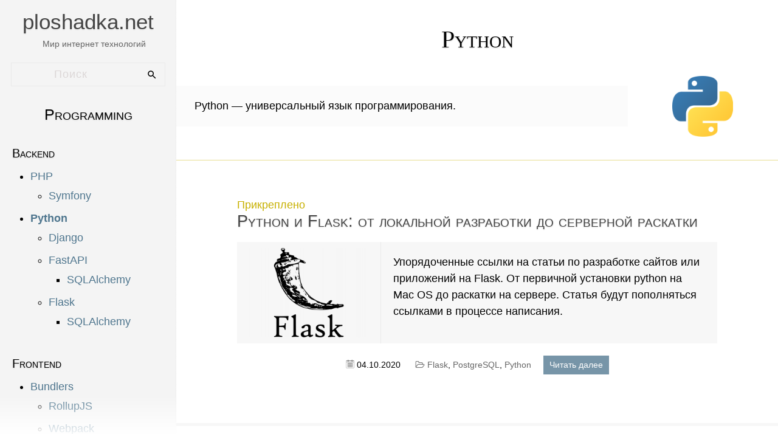

--- FILE ---
content_type: text/html; charset=UTF-8
request_url: https://ploshadka.net/programming/backend/python/
body_size: 14978
content:
<!doctype html>
<html lang="ru_RU">
<head>
<meta charset="UTF-8">
<meta name="viewport" content="width=device-width, initial-scale=1">
<link rel="apple-touch-icon" sizes="180x180" href="favicon-180.png">
<link rel="icon" type="image/png" sizes="64x64" href="favicon-64.png">
<meta name='robots' content='max-image-preview:large'/>
<link rel="alternate" type="application/rss+xml" title="ploshadka.net &raquo; Лента" href="https://ploshadka.net/feed/"/>
<link rel="alternate" type="application/rss+xml" title="ploshadka.net &raquo; Лента комментариев" href="https://ploshadka.net/comments/feed/"/>
<link rel="alternate" type="application/rss+xml" title="ploshadka.net &raquo; Лента рубрики Python" href="https://ploshadka.net/programming/backend/python/feed/"/>
<style>.wp-block-button__link{color:#fff;background-color:#32373c;border-radius:9999px;box-shadow:none;text-decoration:none;padding:calc(.667em + 2px) calc(1.333em + 2px);font-size:1.125em}</style>
<style id='global-styles-inline-css'>body{--wp--preset--color--black:#000000;--wp--preset--color--cyan-bluish-gray:#abb8c3;--wp--preset--color--white:#ffffff;--wp--preset--color--pale-pink:#f78da7;--wp--preset--color--vivid-red:#cf2e2e;--wp--preset--color--luminous-vivid-orange:#ff6900;--wp--preset--color--luminous-vivid-amber:#fcb900;--wp--preset--color--light-green-cyan:#7bdcb5;--wp--preset--color--vivid-green-cyan:#00d084;--wp--preset--color--pale-cyan-blue:#8ed1fc;--wp--preset--color--vivid-cyan-blue:#0693e3;--wp--preset--color--vivid-purple:#9b51e0;--wp--preset--gradient--vivid-cyan-blue-to-vivid-purple:linear-gradient(135deg,rgba(6,147,227,1) 0%,rgb(155,81,224) 100%);--wp--preset--gradient--light-green-cyan-to-vivid-green-cyan:linear-gradient(135deg,rgb(122,220,180) 0%,rgb(0,208,130) 100%);--wp--preset--gradient--luminous-vivid-amber-to-luminous-vivid-orange:linear-gradient(135deg,rgba(252,185,0,1) 0%,rgba(255,105,0,1) 100%);--wp--preset--gradient--luminous-vivid-orange-to-vivid-red:linear-gradient(135deg,rgba(255,105,0,1) 0%,rgb(207,46,46) 100%);--wp--preset--gradient--very-light-gray-to-cyan-bluish-gray:linear-gradient(135deg,rgb(238,238,238) 0%,rgb(169,184,195) 100%);--wp--preset--gradient--cool-to-warm-spectrum:linear-gradient(135deg,rgb(74,234,220) 0%,rgb(151,120,209) 20%,rgb(207,42,186) 40%,rgb(238,44,130) 60%,rgb(251,105,98) 80%,rgb(254,248,76) 100%);--wp--preset--gradient--blush-light-purple:linear-gradient(135deg,rgb(255,206,236) 0%,rgb(152,150,240) 100%);--wp--preset--gradient--blush-bordeaux:linear-gradient(135deg,rgb(254,205,165) 0%,rgb(254,45,45) 50%,rgb(107,0,62) 100%);--wp--preset--gradient--luminous-dusk:linear-gradient(135deg,rgb(255,203,112) 0%,rgb(199,81,192) 50%,rgb(65,88,208) 100%);--wp--preset--gradient--pale-ocean:linear-gradient(135deg,rgb(255,245,203) 0%,rgb(182,227,212) 50%,rgb(51,167,181) 100%);--wp--preset--gradient--electric-grass:linear-gradient(135deg,rgb(202,248,128) 0%,rgb(113,206,126) 100%);--wp--preset--gradient--midnight:linear-gradient(135deg,rgb(2,3,129) 0%,rgb(40,116,252) 100%);--wp--preset--duotone--dark-grayscale:url('#wp-duotone-dark-grayscale');--wp--preset--duotone--grayscale:url('#wp-duotone-grayscale');--wp--preset--duotone--purple-yellow:url('#wp-duotone-purple-yellow');--wp--preset--duotone--blue-red:url('#wp-duotone-blue-red');--wp--preset--duotone--midnight:url('#wp-duotone-midnight');--wp--preset--duotone--magenta-yellow:url('#wp-duotone-magenta-yellow');--wp--preset--duotone--purple-green:url('#wp-duotone-purple-green');--wp--preset--duotone--blue-orange:url('#wp-duotone-blue-orange');--wp--preset--font-size--small:13px;--wp--preset--font-size--medium:20px;--wp--preset--font-size--large:36px;--wp--preset--font-size--x-large:42px;--wp--preset--spacing--20:0.44rem;--wp--preset--spacing--30:0.67rem;--wp--preset--spacing--40:1rem;--wp--preset--spacing--50:1.5rem;--wp--preset--spacing--60:2.25rem;--wp--preset--spacing--70:3.38rem;--wp--preset--spacing--80:5.06rem;}:where(.is-layout-flex){gap:0.5em;}
body .is-layout-flow > .alignleft{float:left;margin-inline-start:0;margin-inline-end:2em;}
body .is-layout-flow > .alignright{float:right;margin-inline-start:2em;margin-inline-end:0;}
body .is-layout-flow > .aligncenter{margin-left:auto !important;margin-right:auto !important;}
body .is-layout-constrained > .alignleft{float:left;margin-inline-start:0;margin-inline-end:2em;}
body .is-layout-constrained > .alignright{float:right;margin-inline-start:2em;margin-inline-end:0;}
body .is-layout-constrained > .aligncenter{margin-left:auto !important;margin-right:auto !important;}
body .is-layout-constrained > :where(:not(.alignleft):not(.alignright):not(.alignfull)){max-width:var(--wp--style--global--content-size);margin-left:auto !important;margin-right:auto !important;}
body .is-layout-constrained > .alignwide{max-width:var(--wp--style--global--wide-size);}
body .is-layout-flex{display:flex;}
body .is-layout-flex{flex-wrap:wrap;align-items:center;}
body .is-layout-flex > *{margin:0;}:where(.wp-block-columns.is-layout-flex){gap:2em;}
.has-black-color{color:var(--wp--preset--color--black) !important;}
.has-cyan-bluish-gray-color{color:var(--wp--preset--color--cyan-bluish-gray) !important;}
.has-white-color{color:var(--wp--preset--color--white) !important;}
.has-pale-pink-color{color:var(--wp--preset--color--pale-pink) !important;}
.has-vivid-red-color{color:var(--wp--preset--color--vivid-red) !important;}
.has-luminous-vivid-orange-color{color:var(--wp--preset--color--luminous-vivid-orange) !important;}
.has-luminous-vivid-amber-color{color:var(--wp--preset--color--luminous-vivid-amber) !important;}
.has-light-green-cyan-color{color:var(--wp--preset--color--light-green-cyan) !important;}
.has-vivid-green-cyan-color{color:var(--wp--preset--color--vivid-green-cyan) !important;}
.has-pale-cyan-blue-color{color:var(--wp--preset--color--pale-cyan-blue) !important;}
.has-vivid-cyan-blue-color{color:var(--wp--preset--color--vivid-cyan-blue) !important;}
.has-vivid-purple-color{color:var(--wp--preset--color--vivid-purple) !important;}
.has-black-background-color{background-color:var(--wp--preset--color--black) !important;}
.has-cyan-bluish-gray-background-color{background-color:var(--wp--preset--color--cyan-bluish-gray) !important;}
.has-white-background-color{background-color:var(--wp--preset--color--white) !important;}
.has-pale-pink-background-color{background-color:var(--wp--preset--color--pale-pink) !important;}
.has-vivid-red-background-color{background-color:var(--wp--preset--color--vivid-red) !important;}
.has-luminous-vivid-orange-background-color{background-color:var(--wp--preset--color--luminous-vivid-orange) !important;}
.has-luminous-vivid-amber-background-color{background-color:var(--wp--preset--color--luminous-vivid-amber) !important;}
.has-light-green-cyan-background-color{background-color:var(--wp--preset--color--light-green-cyan) !important;}
.has-vivid-green-cyan-background-color{background-color:var(--wp--preset--color--vivid-green-cyan) !important;}
.has-pale-cyan-blue-background-color{background-color:var(--wp--preset--color--pale-cyan-blue) !important;}
.has-vivid-cyan-blue-background-color{background-color:var(--wp--preset--color--vivid-cyan-blue) !important;}
.has-vivid-purple-background-color{background-color:var(--wp--preset--color--vivid-purple) !important;}
.has-black-border-color{border-color:var(--wp--preset--color--black) !important;}
.has-cyan-bluish-gray-border-color{border-color:var(--wp--preset--color--cyan-bluish-gray) !important;}
.has-white-border-color{border-color:var(--wp--preset--color--white) !important;}
.has-pale-pink-border-color{border-color:var(--wp--preset--color--pale-pink) !important;}
.has-vivid-red-border-color{border-color:var(--wp--preset--color--vivid-red) !important;}
.has-luminous-vivid-orange-border-color{border-color:var(--wp--preset--color--luminous-vivid-orange) !important;}
.has-luminous-vivid-amber-border-color{border-color:var(--wp--preset--color--luminous-vivid-amber) !important;}
.has-light-green-cyan-border-color{border-color:var(--wp--preset--color--light-green-cyan) !important;}
.has-vivid-green-cyan-border-color{border-color:var(--wp--preset--color--vivid-green-cyan) !important;}
.has-pale-cyan-blue-border-color{border-color:var(--wp--preset--color--pale-cyan-blue) !important;}
.has-vivid-cyan-blue-border-color{border-color:var(--wp--preset--color--vivid-cyan-blue) !important;}
.has-vivid-purple-border-color{border-color:var(--wp--preset--color--vivid-purple) !important;}
.has-vivid-cyan-blue-to-vivid-purple-gradient-background{background:var(--wp--preset--gradient--vivid-cyan-blue-to-vivid-purple) !important;}
.has-light-green-cyan-to-vivid-green-cyan-gradient-background{background:var(--wp--preset--gradient--light-green-cyan-to-vivid-green-cyan) !important;}
.has-luminous-vivid-amber-to-luminous-vivid-orange-gradient-background{background:var(--wp--preset--gradient--luminous-vivid-amber-to-luminous-vivid-orange) !important;}
.has-luminous-vivid-orange-to-vivid-red-gradient-background{background:var(--wp--preset--gradient--luminous-vivid-orange-to-vivid-red) !important;}
.has-very-light-gray-to-cyan-bluish-gray-gradient-background{background:var(--wp--preset--gradient--very-light-gray-to-cyan-bluish-gray) !important;}
.has-cool-to-warm-spectrum-gradient-background{background:var(--wp--preset--gradient--cool-to-warm-spectrum) !important;}
.has-blush-light-purple-gradient-background{background:var(--wp--preset--gradient--blush-light-purple) !important;}
.has-blush-bordeaux-gradient-background{background:var(--wp--preset--gradient--blush-bordeaux) !important;}
.has-luminous-dusk-gradient-background{background:var(--wp--preset--gradient--luminous-dusk) !important;}
.has-pale-ocean-gradient-background{background:var(--wp--preset--gradient--pale-ocean) !important;}
.has-electric-grass-gradient-background{background:var(--wp--preset--gradient--electric-grass) !important;}
.has-midnight-gradient-background{background:var(--wp--preset--gradient--midnight) !important;}
.has-small-font-size{font-size:var(--wp--preset--font-size--small) !important;}
.has-medium-font-size{font-size:var(--wp--preset--font-size--medium) !important;}
.has-large-font-size{font-size:var(--wp--preset--font-size--large) !important;}
.has-x-large-font-size{font-size:var(--wp--preset--font-size--x-large) !important;}
.wp-block-navigation a:where(:not(.wp-element-button)){color:inherit;}:where(.wp-block-columns.is-layout-flex){gap:2em;}
.wp-block-pullquote{font-size:1.5em;line-height:1.6;}</style>
<link rel="stylesheet" type="text/css" href="//ploshadka.net/wp-content/cache/wpfc-minified/9a2j3my3/dna7j.css" media="all"/>
<link rel="https://api.w.org/" href="https://ploshadka.net/wp-json/"/><link rel="alternate" type="application/json" href="https://ploshadka.net/wp-json/wp/v2/categories/278"/>
<title>Python | ploshadka.net</title>
<meta name="description" content="Python - универсальный язык программирования."/>
<meta name="keywords" content="Python"/>
<meta property="og:description" ontent="Python - универсальный язык программирования."/>
<script data-wpfc-render="false">var Wpfcll={sources:[],loaded_index:[],i:function(){this.set_source(document.getElementsByTagName("img"));this.set_source(document.getElementsByTagName("iframe"));window.addEventListener('scroll',function(){Wpfcll.load_sources();});window.addEventListener('resize',function(){Wpfcll.load_sources();});},c:function(e,pageload){var winH=document.documentElement.clientHeight || body.clientHeight;var number=pageload ? 0:800;var elemRect=e.getBoundingClientRect();var top=0;var parent=e.parentNode;var parentRect=parent.getBoundingClientRect();if(elemRect.x==0 && elemRect.y==0){for (var i=0;i < 10;i++){if(parent){if(parentRect.x==0 && parentRect.y==0){parent=parent.parentNode;parentRect=parent.getBoundingClientRect();}else{top=parentRect.top;break;}}};}else{top=elemRect.top;}if(winH - top + number > 0){return true;}return false;},r:function(e,pageload){var s=this;var osrc,osrcs;try{if(s.c(e,pageload)){osrc=e.getAttribute("wpfc-data-original-src");osrcs=e.getAttribute("wpfc-data-original-srcset");if(osrc || osrcs){if(osrc){e.setAttribute('src',osrc);}if(osrcs){e.setAttribute('srcset',osrcs);}e.removeAttribute("wpfc-data-original-src");e.removeAttribute("onload");}}}catch(error){console.log(error);console.log("==>",e);}},set_source:function(arr){if(arr.length > 0){var s=this;[].forEach.call(arr,function(e,index){s.sources.push(e);});}},load_sources:function(){var s=this;[].forEach.call(s.sources,function(e,index){s.r(e,false);});}};if(window.attachEvent){window.attachEvent('onload',wpfci);}else{if(window.onload){var wpfcllc=window.onload;var wpfclln=function(evt){wpfcllc(evt);wpfci(evt);};window.onload=wpfclln;}else{window.onload=wpfci;}}function wpfci(){Wpfcll.i();}</script>
</head>
<body>
<div id="page" class="site"> <aside id="sidebar" class="sidebar"> <div class="sidebar-logo"> <div class="site-branding"> <div class="site-title"> <a href="https://ploshadka.net/" rel="home">ploshadka.net</a></div><p class="site-description">Мир интернет технологий</p></div><div class="site-search"> <form role="search" method="get" class="search-form" action="https://ploshadka.net/"> <label> <span class="screen-reader-text" for="s">Найти:</span> <input type="search" class="search-field" placeholder="Поиск" value="" name="s"> </label> <input type="submit" class="search-submit" value="Поиск"> </form></div></div><div class="sidebar-menu-button"> <div class="title">Меню</div></div><div class="sidebar-menu">
<h2 class="widget-title">Programming</h2>
<section class="widget">
<h3 class="widget-title">Backend</h3>
<ul>
<li class="cat-item cat-item-102"><a href="https://ploshadka.net/programming/backend/php/">PHP</a>
<ul class='children'>
<li class="cat-item cat-item-292"><a href="https://ploshadka.net/programming/backend/php/symfony/">Symfony</a>
</li>
</ul>
</li>
<li class="cat-item cat-item-278 current-cat"><a aria-current="page" href="https://ploshadka.net/programming/backend/python/">Python</a> <ul class='children'> <li class="cat-item cat-item-293"><a href="https://ploshadka.net/programming/backend/python/django/">Django</a> </li>
<li class="cat-item cat-item-327"><a href="https://ploshadka.net/programming/backend/python/fastapi/">FastAPI</a> <ul class='children'> <li class="cat-item cat-item-328"><a href="https://ploshadka.net/programming/backend/python/fastapi/sqlalchemy-alembic/">SQLAlchemy</a> </li>
</ul>
</li>
<li class="cat-item cat-item-286"><a href="https://ploshadka.net/programming/backend/python/flask/">Flask</a> <ul class='children'> <li class="cat-item cat-item-311"><a href="https://ploshadka.net/programming/backend/python/flask/sqlalchemy/">SQLAlchemy</a> </li>
</ul>
</li>
</ul>
</li>
</ul>
</section>
<section class="widget">
<h3 class="widget-title">Frontend</h3>
<ul>
<li class="cat-item cat-item-312"><a href="https://ploshadka.net/programming/frontend/bundlers/">Bundlers</a> <ul class='children'> <li class="cat-item cat-item-314"><a href="https://ploshadka.net/programming/frontend/bundlers/rollupjs/">RollupJS</a> </li>
<li class="cat-item cat-item-313"><a href="https://ploshadka.net/programming/frontend/bundlers/webpack/">Webpack</a> </li>
</ul>
</li>
<li class="cat-item cat-item-100"><a href="https://ploshadka.net/programming/frontend/css/">CSS</a> </li>
<li class="cat-item cat-item-101"><a href="https://ploshadka.net/programming/frontend/html/">HTML</a> </li>
<li class="cat-item cat-item-103"><a href="https://ploshadka.net/programming/frontend/javascript/">JavaScript</a> <ul class='children'> <li class="cat-item cat-item-289"><a href="https://ploshadka.net/programming/frontend/javascript/svelte/">Svelte</a> </li>
</ul>
</li>
</ul>
</section>
<section class="widget">
<h3 class="widget-title">Database</h3>
<ul>
<li class="cat-item cat-item-175"><a href="https://ploshadka.net/programming/database/mysql/">MySQL</a> </li>
<li class="cat-item cat-item-276"><a href="https://ploshadka.net/programming/database/postgresql/">PostgreSQL</a> </li>
</ul>
</section>
<section class="widget">
<h3 class="widget-title">Debug</h3>
<ul>
<li class="cat-item cat-item-307"><a href="https://ploshadka.net/debug/css-errors/">Css Errors</a> </li>
<li class="cat-item cat-item-298"><a href="https://ploshadka.net/debug/flask-errors/">Flask Errors</a> </li>
<li class="cat-item cat-item-297"><a href="https://ploshadka.net/debug/javascript-errors/">JavaScript Errors</a> </li>
<li class="cat-item cat-item-323"><a href="https://ploshadka.net/debug/mac-os-errors/">Mac OS Errors</a> </li>
<li class="cat-item cat-item-300"><a href="https://ploshadka.net/debug/mysql-errors/">MySQL Errors</a> </li>
<li class="cat-item cat-item-326"><a href="https://ploshadka.net/debug/node-errors/">Node Errors</a> </li>
<li class="cat-item cat-item-296"><a href="https://ploshadka.net/debug/php-errors/">PHP Errors</a> </li>
<li class="cat-item cat-item-308"><a href="https://ploshadka.net/debug/postgresql-errors/">PostgreSQL Errors</a> </li>
<li class="cat-item cat-item-301"><a href="https://ploshadka.net/debug/python-errors/">Python Errors</a> </li>
<li class="cat-item cat-item-305"><a href="https://ploshadka.net/debug/server-errors/">Server Errors</a> </li>
<li class="cat-item cat-item-303"><a href="https://ploshadka.net/debug/software-errors/">Software Errors</a> </li>
<li class="cat-item cat-item-302"><a href="https://ploshadka.net/debug/sqlalchemy-erorrs/">SQLAlchemy Erorrs</a> </li>
<li class="cat-item cat-item-306"><a href="https://ploshadka.net/debug/svelte-errors/">Svelte Errors</a> </li>
<li class="cat-item cat-item-304"><a href="https://ploshadka.net/debug/symfony-errors/">Symfony Errors</a> </li>
<li class="cat-item cat-item-299"><a href="https://ploshadka.net/debug/wordpress-errors/">Wordpress Errors</a> </li>
</ul>
</section>
<section class="widget">
<h3 class="widget-title">Other</h3>
<ul>
<li class="cat-item cat-item-161"><a href="https://ploshadka.net/programming/automator/">Automator</a> </li>
<li class="cat-item cat-item-162"><a href="https://ploshadka.net/programming/shell-script/">Bash</a> </li>
<li class="cat-item cat-item-174"><a href="https://ploshadka.net/programming/software/">Software</a> </li>
<li class="cat-item cat-item-318"><a href="https://ploshadka.net/programming/telegram/">Telegram</a> </li>
</ul>
</section>
<h2 class="widget-title">WEB</h2>
<section class="widget">
<h3 class="widget-title">Sites</h3>
<ul>
<li class="cat-item cat-item-229"><a href="https://ploshadka.net/sites/git/">GIT</a> </li>
<li class="cat-item cat-item-231"><a href="https://ploshadka.net/sites/localhost/">Localhost</a> </li>
<li class="cat-item cat-item-9"><a href="https://ploshadka.net/sites/support/">Support</a> </li>
<li class="cat-item cat-item-98"><a href="https://ploshadka.net/sites/vesta/">Vesta</a> </li>
<li class="cat-item cat-item-7"><a href="https://ploshadka.net/sites/vps/">VPS</a> </li>
<li class="cat-item cat-item-1"><a href="https://ploshadka.net/sites/wordpress/">WordPress</a> </li>
</ul>
</section>
<h2 class="widget-title">Anything</h2>
<section class="widget">
<h3 class="widget-title">Operating Systems</h3>
<ul>
<li class="cat-item cat-item-33"><a href="https://ploshadka.net/os/mac_os/">Mac OS</a> </li>
<li class="cat-item cat-item-83"><a href="https://ploshadka.net/os/linux/">Linux</a> <ul class='children'> <li class="cat-item cat-item-87"><a href="https://ploshadka.net/os/linux/centos/">CentOS</a> </li>
<li class="cat-item cat-item-272"><a href="https://ploshadka.net/os/linux/ubuntu/">Ubuntu</a> </li>
</ul>
</li>
<li class="cat-item cat-item-85"><a href="https://ploshadka.net/os/ios/">iOS</a> </li>
<li class="cat-item cat-item-82"><a href="https://ploshadka.net/os/windows/">Windows</a> </li>
<li class="cat-item cat-item-97"><a href="https://ploshadka.net/os/android/">Android</a> </li>
</ul>
</section>
<section class="widget">
<h3 class="widget-title">Companies</h3>
<ul>
<li class="cat-item cat-item-91"><a href="https://ploshadka.net/company/adobe/">Adobe</a> </li>
<li class="cat-item cat-item-90"><a href="https://ploshadka.net/company/apple/">Apple</a> </li>
<li class="cat-item cat-item-89"><a href="https://ploshadka.net/company/samsung/">Samsung</a> </li>
<li class="cat-item cat-item-150"><a href="https://ploshadka.net/company/google/">Google</a> </li>
</ul>
</section>
<section class="widget">
<h3 class="widget-title">Other</h3>
<ul>
<li> <span class="cat-item"> <a href="/internet/">Полезные сайты</a> </span> </li>
<li> <span class="cat-item"> <a href="/hardware/">Техника</a> </span> </li>
</ul>
</section>
<section class="widget">
<h3 class="widget-title">Топ 50 прочих разделов</h3>
<a href="https://ploshadka.net/tag/fundamental/" class="tag-cloud-link tag-link-158 tag-link-position-1" style="font-size: 110%;" aria-label="Основательные труды (55 элементов)">Основательные труды</a>
<a href="https://ploshadka.net/tag/console/" class="tag-cloud-link tag-link-274 tag-link-position-2" style="font-size: 106.65217391304%;" aria-label="Console (43 элемента)">Console</a>
<a href="https://ploshadka.net/tag/terminal/" class="tag-cloud-link tag-link-12 tag-link-position-3" style="font-size: 103.30434782609%;" aria-label="Терминал (33 элемента)">Терминал</a>
<a href="https://ploshadka.net/tag/phpstorm/" class="tag-cloud-link tag-link-167 tag-link-position-4" style="font-size: 100.86956521739%;" aria-label="PhpStorm (27 элементов)">PhpStorm</a>
<a href="https://ploshadka.net/tag/ssh/" class="tag-cloud-link tag-link-51 tag-link-position-5" style="font-size: 99.652173913043%;" aria-label="SSH (25 элементов)">SSH</a>
<a href="https://ploshadka.net/tag/backup/" class="tag-cloud-link tag-link-50 tag-link-position-6" style="font-size: 98.130434782609%;" aria-label="Резервное копирование (22 элемента)">Резервное копирование</a>
<a href="https://ploshadka.net/tag/functions/" class="tag-cloud-link tag-link-54 tag-link-position-7" style="font-size: 96.304347826087%;" aria-label="functions.php (19 элементов)">functions.php</a>
<a href="https://ploshadka.net/tag/github/" class="tag-cloud-link tag-link-168 tag-link-position-8" style="font-size: 96.304347826087%;" aria-label="GitHub (19 элементов)">GitHub</a>
<a href="https://ploshadka.net/tag/images/" class="tag-cloud-link tag-link-3 tag-link-position-9" style="font-size: 95.695652173913%;" aria-label="Изображение (18 элементов)">Изображение</a>
<a href="https://ploshadka.net/tag/plugins/" class="tag-cloud-link tag-link-17 tag-link-position-10" style="font-size: 95.695652173913%;" aria-label="Плагины для WordPress (18 элементов)">Плагины для WordPress</a>
<a href="https://ploshadka.net/tag/php_examples/" class="tag-cloud-link tag-link-74 tag-link-position-11" style="font-size: 94.173913043478%;" aria-label="PHP примеры и разбор (16 элементов)">PHP примеры и разбор</a>
<a href="https://ploshadka.net/tag/data_protection/" class="tag-cloud-link tag-link-39 tag-link-position-12" style="font-size: 93.260869565217%;" aria-label="Защита данных (15 элементов)">Защита данных</a>
<a href="https://ploshadka.net/tag/archive_php/" class="tag-cloud-link tag-link-43 tag-link-position-13" style="font-size: 92.652173913043%;" aria-label="archive.php (14 элементов)">archive.php</a>
<a href="https://ploshadka.net/tag/phpmyadmin/" class="tag-cloud-link tag-link-55 tag-link-position-14" style="font-size: 91.739130434783%;" aria-label="phpMyAdmin (13 элементов)">phpMyAdmin</a>
<a href="https://ploshadka.net/tag/custom_fields/" class="tag-cloud-link tag-link-76 tag-link-position-15" style="font-size: 91.739130434783%;" aria-label="Произвольные поля (13 элементов)">Произвольные поля</a>
<a href="https://ploshadka.net/tag/webdav/" class="tag-cloud-link tag-link-61 tag-link-position-16" style="font-size: 91.739130434783%;" aria-label="WebDAV (13 элементов)">WebDAV</a>
<a href="https://ploshadka.net/tag/yandex/" class="tag-cloud-link tag-link-60 tag-link-position-17" style="font-size: 91.739130434783%;" aria-label="Яндекс (13 элементов)">Яндекс</a>
<a href="https://ploshadka.net/tag/single/" class="tag-cloud-link tag-link-45 tag-link-position-18" style="font-size: 88.391304347826%;" aria-label="single.php (10 элементов)">single.php</a>
<a href="https://ploshadka.net/tag/access-rights/" class="tag-cloud-link tag-link-123 tag-link-position-19" style="font-size: 87.173913043478%;" aria-label="Права доступа (9 элементов)">Права доступа</a>
<a href="https://ploshadka.net/tag/parsing/" class="tag-cloud-link tag-link-149 tag-link-position-20" style="font-size: 87.173913043478%;" aria-label="Парсинг страниц (9 элементов)">Парсинг страниц</a>
<a href="https://ploshadka.net/tag/htaccess/" class="tag-cloud-link tag-link-59 tag-link-position-21" style="font-size: 87.173913043478%;" aria-label="htaccess (9 элементов)">htaccess</a>
<a href="https://ploshadka.net/tag/wordpress-optimization/" class="tag-cloud-link tag-link-116 tag-link-position-22" style="font-size: 87.173913043478%;" aria-label="Оптимизация WordPress (9 элементов)">Оптимизация WordPress</a>
<a href="https://ploshadka.net/tag/homebrew/" class="tag-cloud-link tag-link-221 tag-link-position-23" style="font-size: 85.652173913043%;" aria-label="Homebrew (8 элементов)">Homebrew</a>
<a href="https://ploshadka.net/tag/jquery/" class="tag-cloud-link tag-link-104 tag-link-position-24" style="font-size: 85.652173913043%;" aria-label="jQuery (8 элементов)">jQuery</a>
<a href="https://ploshadka.net/tag/localhost/" class="tag-cloud-link tag-link-112 tag-link-position-25" style="font-size: 85.652173913043%;" aria-label="localhost (8 элементов)">localhost</a>
<a href="https://ploshadka.net/tag/cron/" class="tag-cloud-link tag-link-62 tag-link-position-26" style="font-size: 84.130434782609%;" aria-label="cron (7 элементов)">cron</a>
<a href="https://ploshadka.net/tag/node-js/" class="tag-cloud-link tag-link-114 tag-link-position-27" style="font-size: 84.130434782609%;" aria-label="node.js (7 элементов)">node.js</a>
<a href="https://ploshadka.net/tag/preg_match/" class="tag-cloud-link tag-link-128 tag-link-position-28" style="font-size: 84.130434782609%;" aria-label="preg_match() (7 элементов)">preg_match()</a>
<a href="https://ploshadka.net/tag/photo/" class="tag-cloud-link tag-link-28 tag-link-position-29" style="font-size: 84.130434782609%;" aria-label="Фото (7 элементов)">Фото</a>
<a href="https://ploshadka.net/tag/thumbnails/" class="tag-cloud-link tag-link-105 tag-link-position-30" style="font-size: 84.130434782609%;" aria-label="Миниатюры (7 элементов)">Миниатюры</a>
<a href="https://ploshadka.net/tag/files/" class="tag-cloud-link tag-link-56 tag-link-position-31" style="font-size: 82.608695652174%;" aria-label="Файлы (6 элементов)">Файлы</a>
<a href="https://ploshadka.net/tag/tags/" class="tag-cloud-link tag-link-5 tag-link-position-32" style="font-size: 82.608695652174%;" aria-label="tag.php (6 элементов)">tag.php</a>
<a href="https://ploshadka.net/tag/finder/" class="tag-cloud-link tag-link-29 tag-link-position-33" style="font-size: 82.608695652174%;" aria-label="Finder (6 элементов)">Finder</a>
<a href="https://ploshadka.net/tag/https/" class="tag-cloud-link tag-link-121 tag-link-position-34" style="font-size: 82.608695652174%;" aria-label="https (6 элементов)">https</a>
<a href="https://ploshadka.net/tag/str_replace/" class="tag-cloud-link tag-link-138 tag-link-position-35" style="font-size: 80.478260869565%;" aria-label="str_replace (5 элементов)">str_replace</a>
<a href="https://ploshadka.net/tag/photoshop/" class="tag-cloud-link tag-link-58 tag-link-position-36" style="font-size: 80.478260869565%;" aria-label="photoshop (5 элементов)">photoshop</a>
<a href="https://ploshadka.net/tag/sublime-text-3/" class="tag-cloud-link tag-link-115 tag-link-position-37" style="font-size: 80.478260869565%;" aria-label="Sublime Text 3 (5 элементов)">Sublime Text 3</a>
<a href="https://ploshadka.net/tag/vagrant/" class="tag-cloud-link tag-link-230 tag-link-position-38" style="font-size: 80.478260869565%;" aria-label="Vagrant (5 элементов)">Vagrant</a>
<a href="https://ploshadka.net/tag/psycopg2/" class="tag-cloud-link tag-link-281 tag-link-position-39" style="font-size: 80.478260869565%;" aria-label="psycopg2 (5 элементов)">psycopg2</a>
<a href="https://ploshadka.net/tag/mamp_pro/" class="tag-cloud-link tag-link-107 tag-link-position-40" style="font-size: 80.478260869565%;" aria-label="MAMP PRO (5 элементов)">MAMP PRO</a>
<a href="https://ploshadka.net/tag/preg_replace/" class="tag-cloud-link tag-link-127 tag-link-position-41" style="font-size: 80.478260869565%;" aria-label="preg_replace() (5 элементов)">preg_replace()</a>
<a href="https://ploshadka.net/tag/ajax/" class="tag-cloud-link tag-link-194 tag-link-position-42" style="font-size: 80.478260869565%;" aria-label="ajax (5 элементов)">ajax</a>
<a href="https://ploshadka.net/tag/npm/" class="tag-cloud-link tag-link-257 tag-link-position-43" style="font-size: 78.04347826087%;" aria-label="npm (4 элемента)">npm</a>
<a href="https://ploshadka.net/tag/hosting/" class="tag-cloud-link tag-link-37 tag-link-position-44" style="font-size: 78.04347826087%;" aria-label="Хостинг (4 элемента)">Хостинг</a>
<a href="https://ploshadka.net/tag/the_content/" class="tag-cloud-link tag-link-125 tag-link-position-45" style="font-size: 78.04347826087%;" aria-label="the_content (4 элемента)">the_content</a>
<a href="https://ploshadka.net/tag/iphone/" class="tag-cloud-link tag-link-86 tag-link-position-46" style="font-size: 78.04347826087%;" aria-label="iPhone (4 элемента)">iPhone</a>
<a href="https://ploshadka.net/tag/celery/" class="tag-cloud-link tag-link-324 tag-link-position-47" style="font-size: 78.04347826087%;" aria-label="celery (4 элемента)">celery</a>
<a href="https://ploshadka.net/tag/application_review/" class="tag-cloud-link tag-link-109 tag-link-position-48" style="font-size: 78.04347826087%;" aria-label="Обзор программ (4 элемента)">Обзор программ</a>
<a href="https://ploshadka.net/tag/megafon/" class="tag-cloud-link tag-link-67 tag-link-position-49" style="font-size: 78.04347826087%;" aria-label="Мегафон (4 элемента)">Мегафон</a>
<a href="https://ploshadka.net/tag/innodb/" class="tag-cloud-link tag-link-144 tag-link-position-50" style="font-size: 75%;" aria-label="InnoDB (3 элемента)">InnoDB</a>        </section></div><div class="fadeout"></div></aside>
<main id="main">
<div class="header-section"> <h1>Python</h1></div><ul class="archive-description-section">
<li class="archive-description"> Python &#8212; универсальный язык программирования. </li>
<li class="archive-description-logo"> <img width="500" height="500" src="https://ploshadka.net/wp-content/uploads/logo/python.png" class="attachment-full size-full" alt="" decoding="async" loading="lazy" srcset="https://ploshadka.net/wp-content/uploads/logo/python.png 500w, https://ploshadka.net/wp-content/uploads/logo/python-400x400.png 400w, https://ploshadka.net/wp-content/uploads/logo/python-100x100.png 100w, https://ploshadka.net/wp-content/uploads/logo/python-200x200.png 200w" sizes="(max-width: 500px) 100vw, 500px" /> </li>
</ul>
<div class="container-articles-archive"> <article id="post-6693" class="archive-article"> <header> <div class="archive-sticky">Прикреплено</div><h2 class="archive-article-title"><a href="https://ploshadka.net/python-i-flask-ot-lokalnojj-razrabotki-do-servernojj-raskatki/" rel="bookmark">Python и Flask: от локальной разработки до серверной раскатки</a></h2>    </header>
<div class="archive-article-content"> <div class="archive-article-thumbnail"> <figure><a href="https://ploshadka.net/python-i-flask-ot-lokalnojj-razrabotki-do-servernojj-raskatki/" title="Python и Flask: от локальной разработки до серверной раскатки"><img width="267" height="200" data-src="https://ploshadka.net/wp-content/uploads/logo/flask-logo-267x200.png" class="attachment-post-thumbnail size-post-thumbnail wp-post-image" alt="Python и Flask: от локальной разработки до серверной раскатки" decoding="async" loading="lazy" title="Python и Flask: от локальной разработки до серверной раскатки" data-srcset="https://ploshadka.net/wp-content/uploads/logo/flask-logo-267x200.png 267w, https://ploshadka.net/wp-content/uploads/logo/flask-logo-533x400.png 533w, https://ploshadka.net/wp-content/uploads/logo/flask-logo.png 800w" sizes="(max-width: 267px) 100vw, 267px"/></a></figure></div><div class="archive-article-text"> <p>Упорядоченные ссылки на статьи по разработке сайтов или приложений на Flask. От первичной установки python на Mac OS до раскатки на сервере. Статья будут пополняться ссылками в процессе написания.</p></div></div><div class="archive-meta"> <span class="by-author author vcard"><img onload="Wpfcll.r(this,true);" src="https://ploshadka.net/wp-content/plugins/wp-fastest-cache-premium/pro/images/blank.gif" class="img_user" wpfc-data-original-src="https://ploshadka.net/wp-content/themes/ploshadka-v.3.0/webpack/dist/img/user.png" height="16" width="16" alt=""> <a class="url fn n" href="https://ploshadka.net/author/admin/">Admin</a></span> <span class="date"><span class="entry-date"><img onload="Wpfcll.r(this,true);" src="https://ploshadka.net/wp-content/plugins/wp-fastest-cache-premium/pro/images/blank.gif" class="img-calendar" wpfc-data-original-src="https://ploshadka.net/wp-content/themes/ploshadka-v.3.0/webpack/dist/img/calendar.png" height="14" width="14" alt=""> <time datetime="2020-10-04T10:29:31+03:00">04.10.2020</time></span> <span class="category"><img onload="Wpfcll.r(this,true);" src="https://ploshadka.net/wp-content/plugins/wp-fastest-cache-premium/pro/images/blank.gif" class="img-folder" wpfc-data-original-src="https://ploshadka.net/wp-content/themes/ploshadka-v.3.0/webpack/dist/img/folder.png" height="14" width="14" alt=""> <a href="https://ploshadka.net/programming/backend/python/flask/" rel="category tag">Flask</a>, <a href="https://ploshadka.net/programming/database/postgresql/" rel="category tag">PostgreSQL</a>, <a href="https://ploshadka.net/programming/backend/python/" rel="category tag">Python</a></span> <span class="read-more-link"><a class="read-more" href="https://ploshadka.net/python-i-flask-ot-lokalnojj-razrabotki-do-servernojj-raskatki/">Читать далее</a></span></div></article>
<article id="post-6689" class="archive-article">
<header>
<div class="archive-sticky">Прикреплено</div><h2 class="archive-article-title"><a href="https://ploshadka.net/python-delaem-prilozhenie-na-flask-v-lokalnojj-srede/" rel="bookmark">Python &#8212; делаем приложение на Flask в локальной среде</a></h2>    </header>
<div class="archive-article-content"> <div class="archive-article-thumbnail"> <figure><a href="https://ploshadka.net/python-delaem-prilozhenie-na-flask-v-lokalnojj-srede/" title="Python &#8212; делаем приложение на Flask в локальной среде"><img width="267" height="200" data-src="https://ploshadka.net/wp-content/uploads/logo/flask-logo-267x200.png" class="attachment-post-thumbnail size-post-thumbnail wp-post-image" alt="Python &#8212; делаем приложение на Flask в локальной среде" decoding="async" loading="lazy" title="Python &#8212; делаем приложение на Flask в локальной среде" data-srcset="https://ploshadka.net/wp-content/uploads/logo/flask-logo-267x200.png 267w, https://ploshadka.net/wp-content/uploads/logo/flask-logo-533x400.png 533w, https://ploshadka.net/wp-content/uploads/logo/flask-logo.png 800w" sizes="(max-width: 267px) 100vw, 267px"/></a></figure></div><div class="archive-article-text"> <p>Любая разработка приложения на Python начинается из локальной среды. Создадим проект (приложение или сайт) на микрофреймворке Flask для последующей транспортировки его на сервер. Пример будет дан для Mac OS, но для Windows примерно все то же самое.</p></div></div><div class="archive-meta"> <span class="by-author author vcard"><img onload="Wpfcll.r(this,true);" src="https://ploshadka.net/wp-content/plugins/wp-fastest-cache-premium/pro/images/blank.gif" class="img_user" wpfc-data-original-src="https://ploshadka.net/wp-content/themes/ploshadka-v.3.0/webpack/dist/img/user.png" height="16" width="16" alt=""> <a class="url fn n" href="https://ploshadka.net/author/admin/">Admin</a></span> <span class="date"><span class="entry-date"><img onload="Wpfcll.r(this,true);" src="https://ploshadka.net/wp-content/plugins/wp-fastest-cache-premium/pro/images/blank.gif" class="img-calendar" wpfc-data-original-src="https://ploshadka.net/wp-content/themes/ploshadka-v.3.0/webpack/dist/img/calendar.png" height="14" width="14" alt=""> <time datetime="2020-10-04T10:23:43+03:00">04.10.2020</time></span> <span class="category"><img onload="Wpfcll.r(this,true);" src="https://ploshadka.net/wp-content/plugins/wp-fastest-cache-premium/pro/images/blank.gif" class="img-folder" wpfc-data-original-src="https://ploshadka.net/wp-content/themes/ploshadka-v.3.0/webpack/dist/img/folder.png" height="14" width="14" alt=""> <a href="https://ploshadka.net/programming/backend/python/flask/" rel="category tag">Flask</a></span> <span class="read-more-link"><a class="read-more" href="https://ploshadka.net/python-delaem-prilozhenie-na-flask-v-lokalnojj-srede/">Читать далее</a></span></div></article>
<article id="post-6618" class="archive-article">
<header>
<div class="archive-sticky">Прикреплено</div><h2 class="archive-article-title"><a href="https://ploshadka.net/sqlalchemy-v-svjazke-s-flask/" rel="bookmark">SQLAlchemy в связке с Flask</a></h2>    </header>
<div class="archive-article-content"> <div class="archive-article-thumbnail"> <figure><a href="https://ploshadka.net/sqlalchemy-v-svjazke-s-flask/" title="SQLAlchemy в связке с Flask"><img width="300" height="63" data-src="https://ploshadka.net/wp-content/uploads/logo/sqlalchemy-300x63.png" class="attachment-post-thumbnail size-post-thumbnail wp-post-image" alt="SQLAlchemy в связке с Flask" decoding="async" loading="lazy" title="SQLAlchemy в связке с Flask" data-srcset="https://ploshadka.net/wp-content/uploads/logo/sqlalchemy-300x63.png 300w, https://ploshadka.net/wp-content/uploads/logo/sqlalchemy.png 452w" sizes="(max-width: 300px) 100vw, 300px" wpfc-lazyload-disable="true"/></a></figure></div><div class="archive-article-text"> <p>Базовые сведения о работе SQLAlchemy в Flask.</p></div></div><div class="archive-meta"> <span class="by-author author vcard"><img onload="Wpfcll.r(this,true);" src="https://ploshadka.net/wp-content/plugins/wp-fastest-cache-premium/pro/images/blank.gif" class="img_user" wpfc-data-original-src="https://ploshadka.net/wp-content/themes/ploshadka-v.3.0/webpack/dist/img/user.png" height="16" width="16" alt=""> <a class="url fn n" href="https://ploshadka.net/author/admin/">Admin</a></span> <span class="date"><span class="entry-date"><img onload="Wpfcll.r(this,true);" src="https://ploshadka.net/wp-content/plugins/wp-fastest-cache-premium/pro/images/blank.gif" class="img-calendar" wpfc-data-original-src="https://ploshadka.net/wp-content/themes/ploshadka-v.3.0/webpack/dist/img/calendar.png" height="14" width="14" alt=""> <time datetime="2020-09-16T19:56:58+03:00">16.09.2020</time></span> <span class="category"><img onload="Wpfcll.r(this,true);" src="https://ploshadka.net/wp-content/plugins/wp-fastest-cache-premium/pro/images/blank.gif" class="img-folder" wpfc-data-original-src="https://ploshadka.net/wp-content/themes/ploshadka-v.3.0/webpack/dist/img/folder.png" height="14" width="14" alt=""> <a href="https://ploshadka.net/programming/backend/python/flask/" rel="category tag">Flask</a>, <a href="https://ploshadka.net/programming/backend/python/flask/sqlalchemy/" rel="category tag">SQLAlchemy</a></span> <span class="read-more-link"><a class="read-more" href="https://ploshadka.net/sqlalchemy-v-svjazke-s-flask/">Читать далее</a></span></div></article>
<article id="post-6275" class="archive-article">
<header>
<div class="archive-sticky">Прикреплено</div><h2 class="archive-article-title"><a href="https://ploshadka.net/sqlalchemy-primery-zaprosov-orm/" rel="bookmark">SQLAlchemy &#8212; примеры запросов ОРМ</a></h2>    </header>
<div class="archive-article-content"> <div class="archive-article-thumbnail"> <figure><a href="https://ploshadka.net/sqlalchemy-primery-zaprosov-orm/" title="SQLAlchemy &#8212; примеры запросов ОРМ"><img width="300" height="63" data-src="https://ploshadka.net/wp-content/uploads/logo/sqlalchemy-300x63.png" class="attachment-post-thumbnail size-post-thumbnail wp-post-image" alt="SQLAlchemy &#8212; примеры запросов ОРМ" decoding="async" loading="lazy" title="SQLAlchemy &#8212; примеры запросов ОРМ" data-srcset="https://ploshadka.net/wp-content/uploads/logo/sqlalchemy-300x63.png 300w, https://ploshadka.net/wp-content/uploads/logo/sqlalchemy.png 452w" sizes="(max-width: 300px) 100vw, 300px" wpfc-lazyload-disable="true"/></a></figure></div><div class="archive-article-text"> <p>Примеры разных запросов к базе данных через ОРМ SQLAlchemy в python.</p></div></div><div class="archive-meta"> <span class="by-author author vcard"><img onload="Wpfcll.r(this,true);" src="https://ploshadka.net/wp-content/plugins/wp-fastest-cache-premium/pro/images/blank.gif" class="img_user" wpfc-data-original-src="https://ploshadka.net/wp-content/themes/ploshadka-v.3.0/webpack/dist/img/user.png" height="16" width="16" alt=""> <a class="url fn n" href="https://ploshadka.net/author/admin/">Admin</a></span> <span class="date"><span class="entry-date"><img onload="Wpfcll.r(this,true);" src="https://ploshadka.net/wp-content/plugins/wp-fastest-cache-premium/pro/images/blank.gif" class="img-calendar" wpfc-data-original-src="https://ploshadka.net/wp-content/themes/ploshadka-v.3.0/webpack/dist/img/calendar.png" height="14" width="14" alt=""> <time datetime="2020-09-03T11:23:31+03:00">03.09.2020</time></span> <span class="category"><img onload="Wpfcll.r(this,true);" src="https://ploshadka.net/wp-content/plugins/wp-fastest-cache-premium/pro/images/blank.gif" class="img-folder" wpfc-data-original-src="https://ploshadka.net/wp-content/themes/ploshadka-v.3.0/webpack/dist/img/folder.png" height="14" width="14" alt=""> <a href="https://ploshadka.net/programming/backend/python/flask/sqlalchemy/" rel="category tag">SQLAlchemy</a></span> <span class="read-more-link"><a class="read-more" href="https://ploshadka.net/sqlalchemy-primery-zaprosov-orm/">Читать далее</a></span></div></article>
<article id="post-5934" class="archive-article">
<header>
<div class="archive-sticky">Прикреплено</div><h2 class="archive-article-title"><a href="https://ploshadka.net/ustanovka-na-server-django-python-postgresql-i-nginx/" rel="bookmark">Установка на сервер Django, Python, PostgreSQL и Nginx</a></h2>    </header>
<div class="archive-article-content"> <div class="archive-article-thumbnail"> <figure><a href="https://ploshadka.net/ustanovka-na-server-django-python-postgresql-i-nginx/" title="Установка на сервер Django, Python, PostgreSQL и Nginx"><img width="200" height="200" data-src="https://ploshadka.net/wp-content/uploads/logo/django-200x200.png" class="attachment-post-thumbnail size-post-thumbnail wp-post-image" alt="Установка на сервер Django, Python, PostgreSQL и Nginx" decoding="async" loading="lazy" title="Установка на сервер Django, Python, PostgreSQL и Nginx" data-srcset="https://ploshadka.net/wp-content/uploads/logo/django-200x200.png 200w, https://ploshadka.net/wp-content/uploads/logo/django-400x400.png 400w, https://ploshadka.net/wp-content/uploads/logo/django-100x100.png 100w, https://ploshadka.net/wp-content/uploads/logo/django.png 650w" sizes="(max-width: 200px) 100vw, 200px"/></a></figure></div><div class="archive-article-text"> <p>Процесс установки интерпретатора Python, фреймворка Django, базы данных PostgreSQL и HTTP прокси NGINX на сервере Ubuntu 20.04.</p></div></div><div class="archive-meta"> <span class="by-author author vcard"><img onload="Wpfcll.r(this,true);" src="https://ploshadka.net/wp-content/plugins/wp-fastest-cache-premium/pro/images/blank.gif" class="img_user" wpfc-data-original-src="https://ploshadka.net/wp-content/themes/ploshadka-v.3.0/webpack/dist/img/user.png" height="16" width="16" alt=""> <a class="url fn n" href="https://ploshadka.net/author/admin/">Admin</a></span> <span class="date"><span class="entry-date"><img onload="Wpfcll.r(this,true);" src="https://ploshadka.net/wp-content/plugins/wp-fastest-cache-premium/pro/images/blank.gif" class="img-calendar" wpfc-data-original-src="https://ploshadka.net/wp-content/themes/ploshadka-v.3.0/webpack/dist/img/calendar.png" height="14" width="14" alt=""> <time datetime="2020-08-08T23:32:45+03:00">08.08.2020</time></span> <span class="category"><img onload="Wpfcll.r(this,true);" src="https://ploshadka.net/wp-content/plugins/wp-fastest-cache-premium/pro/images/blank.gif" class="img-folder" wpfc-data-original-src="https://ploshadka.net/wp-content/themes/ploshadka-v.3.0/webpack/dist/img/folder.png" height="14" width="14" alt=""> <a href="https://ploshadka.net/programming/backend/python/django/" rel="category tag">Django</a>, <a href="https://ploshadka.net/programming/database/postgresql/" rel="category tag">PostgreSQL</a>, <a href="https://ploshadka.net/programming/backend/python/" rel="category tag">Python</a>, <a href="https://ploshadka.net/os/linux/ubuntu/" rel="category tag">Ubuntu</a>, <a href="https://ploshadka.net/sites/vps/" rel="category tag">VPS</a></span> <span class="read-more-link"><a class="read-more" href="https://ploshadka.net/ustanovka-na-server-django-python-postgresql-i-nginx/">Читать далее</a></span></div></article>
<article id="post-8142" class="archive-article">
<header>
<h2 class="archive-article-title"><a href="https://ploshadka.net/python-dictionary-kak-peremnozhit-ili-slozhit-kazhdyjj-ehlement-s-chislom/" rel="bookmark">Python / dictionary: как перемножить или сложить каждый элемент с числом</a></h2>    </header>
<div class="archive-article-content"> <div class="archive-article-thumbnail"> <figure><a href="https://ploshadka.net/python-dictionary-kak-peremnozhit-ili-slozhit-kazhdyjj-ehlement-s-chislom/" title="Python / dictionary: как перемножить или сложить каждый элемент с числом"><img width="200" height="200" data-src="https://ploshadka.net/wp-content/uploads/logo/python-200x200.png" class="attachment-post-thumbnail size-post-thumbnail wp-post-image" alt="Python / dictionary: как перемножить или сложить каждый элемент с числом" decoding="async" loading="lazy" title="Python / dictionary: как перемножить или сложить каждый элемент с числом" data-srcset="https://ploshadka.net/wp-content/uploads/logo/python-200x200.png 200w, https://ploshadka.net/wp-content/uploads/logo/python-400x400.png 400w, https://ploshadka.net/wp-content/uploads/logo/python-100x100.png 100w, https://ploshadka.net/wp-content/uploads/logo/python.png 500w" sizes="(max-width: 200px) 100vw, 200px"/></a></figure></div><div class="archive-article-text"> <p>Короткий вариант как перемножить или сложить каждый элемент в словаре (dictionary) с каким-нибудь числом.</p></div></div><div class="archive-meta"> <span class="by-author author vcard"><img onload="Wpfcll.r(this,true);" src="https://ploshadka.net/wp-content/plugins/wp-fastest-cache-premium/pro/images/blank.gif" class="img_user" wpfc-data-original-src="https://ploshadka.net/wp-content/themes/ploshadka-v.3.0/webpack/dist/img/user.png" height="16" width="16" alt=""> <a class="url fn n" href="https://ploshadka.net/author/admin/">Admin</a></span> <span class="date"><span class="entry-date"><img onload="Wpfcll.r(this,true);" src="https://ploshadka.net/wp-content/plugins/wp-fastest-cache-premium/pro/images/blank.gif" class="img-calendar" wpfc-data-original-src="https://ploshadka.net/wp-content/themes/ploshadka-v.3.0/webpack/dist/img/calendar.png" height="14" width="14" alt=""> <time datetime="2022-12-04T11:00:00+03:00">04.12.2022</time></span> <span class="category"><img onload="Wpfcll.r(this,true);" src="https://ploshadka.net/wp-content/plugins/wp-fastest-cache-premium/pro/images/blank.gif" class="img-folder" wpfc-data-original-src="https://ploshadka.net/wp-content/themes/ploshadka-v.3.0/webpack/dist/img/folder.png" height="14" width="14" alt=""> <a href="https://ploshadka.net/programming/backend/python/" rel="category tag">Python</a></span> <span class="read-more-link"><a class="read-more" href="https://ploshadka.net/python-dictionary-kak-peremnozhit-ili-slozhit-kazhdyjj-ehlement-s-chislom/">Читать далее</a></span></div></article>
<article id="post-8129" class="archive-article">
<header>
<h2 class="archive-article-title"><a href="https://ploshadka.net/razmyshlenie-o-python-i-v-celom-o-programmirovanii/" rel="bookmark">Размышление о python  и в целом о программировании</a></h2>    </header>
<div class="archive-article-content"> <div class="archive-article-thumbnail"> <figure><a href="https://ploshadka.net/razmyshlenie-o-python-i-v-celom-o-programmirovanii/" title="Размышление о python и в целом о программировании"><img width="200" height="200" data-src="https://ploshadka.net/wp-content/uploads/logo/python-200x200.png" class="attachment-post-thumbnail size-post-thumbnail wp-post-image" alt="Размышление о python и в целом о программировании" decoding="async" loading="lazy" title="Размышление о python и в целом о программировании" data-srcset="https://ploshadka.net/wp-content/uploads/logo/python-200x200.png 200w, https://ploshadka.net/wp-content/uploads/logo/python-400x400.png 400w, https://ploshadka.net/wp-content/uploads/logo/python-100x100.png 100w, https://ploshadka.net/wp-content/uploads/logo/python.png 500w" sizes="(max-width: 200px) 100vw, 200px"/></a></figure></div><div class="archive-article-text"> <p>Немного размышлений на принципы программирования. Тут не будет основательных трудов, просто немного мыслей на эту тему.</p></div></div><div class="archive-meta"> <span class="by-author author vcard"><img onload="Wpfcll.r(this,true);" src="https://ploshadka.net/wp-content/plugins/wp-fastest-cache-premium/pro/images/blank.gif" class="img_user" wpfc-data-original-src="https://ploshadka.net/wp-content/themes/ploshadka-v.3.0/webpack/dist/img/user.png" height="16" width="16" alt=""> <a class="url fn n" href="https://ploshadka.net/author/admin/">Admin</a></span> <span class="date"><span class="entry-date"><img onload="Wpfcll.r(this,true);" src="https://ploshadka.net/wp-content/plugins/wp-fastest-cache-premium/pro/images/blank.gif" class="img-calendar" wpfc-data-original-src="https://ploshadka.net/wp-content/themes/ploshadka-v.3.0/webpack/dist/img/calendar.png" height="14" width="14" alt=""> <time datetime="2022-11-24T11:00:00+03:00">24.11.2022</time></span> <span class="category"><img onload="Wpfcll.r(this,true);" src="https://ploshadka.net/wp-content/plugins/wp-fastest-cache-premium/pro/images/blank.gif" class="img-folder" wpfc-data-original-src="https://ploshadka.net/wp-content/themes/ploshadka-v.3.0/webpack/dist/img/folder.png" height="14" width="14" alt=""> <a href="https://ploshadka.net/programming/backend/python/" rel="category tag">Python</a></span> <span class="read-more-link"><a class="read-more" href="https://ploshadka.net/razmyshlenie-o-python-i-v-celom-o-programmirovanii/">Читать далее</a></span></div></article>
<article id="post-8123" class="archive-article">
<header>
<h2 class="archive-article-title"><a href="https://ploshadka.net/list-spisok-kak-najjti-sledujushhijj-ehlement/" rel="bookmark">List / список &#8212; как найти следующий элемент</a></h2>    </header>
<div class="archive-article-content"> <div class="archive-article-thumbnail"> <figure><a href="https://ploshadka.net/list-spisok-kak-najjti-sledujushhijj-ehlement/" title="List / список &#8212; как найти следующий элемент"><img width="200" height="200" data-src="https://ploshadka.net/wp-content/uploads/logo/python-200x200.png" class="attachment-post-thumbnail size-post-thumbnail wp-post-image" alt="List / список &#8212; как найти следующий элемент" decoding="async" loading="lazy" title="List / список &#8212; как найти следующий элемент" data-srcset="https://ploshadka.net/wp-content/uploads/logo/python-200x200.png 200w, https://ploshadka.net/wp-content/uploads/logo/python-400x400.png 400w, https://ploshadka.net/wp-content/uploads/logo/python-100x100.png 100w, https://ploshadka.net/wp-content/uploads/logo/python.png 500w" sizes="(max-width: 200px) 100vw, 200px"/></a></figure></div><div class="archive-article-text"> <p>Пример функции на python перебора списка, в котором мы обращаемся к следующему элементу.</p></div></div><div class="archive-meta"> <span class="by-author author vcard"><img onload="Wpfcll.r(this,true);" src="https://ploshadka.net/wp-content/plugins/wp-fastest-cache-premium/pro/images/blank.gif" class="img_user" wpfc-data-original-src="https://ploshadka.net/wp-content/themes/ploshadka-v.3.0/webpack/dist/img/user.png" height="16" width="16" alt=""> <a class="url fn n" href="https://ploshadka.net/author/admin/">Admin</a></span> <span class="date"><span class="entry-date"><img onload="Wpfcll.r(this,true);" src="https://ploshadka.net/wp-content/plugins/wp-fastest-cache-premium/pro/images/blank.gif" class="img-calendar" wpfc-data-original-src="https://ploshadka.net/wp-content/themes/ploshadka-v.3.0/webpack/dist/img/calendar.png" height="14" width="14" alt=""> <time datetime="2022-11-19T11:00:00+03:00">19.11.2022</time></span> <span class="category"><img onload="Wpfcll.r(this,true);" src="https://ploshadka.net/wp-content/plugins/wp-fastest-cache-premium/pro/images/blank.gif" class="img-folder" wpfc-data-original-src="https://ploshadka.net/wp-content/themes/ploshadka-v.3.0/webpack/dist/img/folder.png" height="14" width="14" alt=""> <a href="https://ploshadka.net/programming/backend/python/" rel="category tag">Python</a></span> <span class="read-more-link"><a class="read-more" href="https://ploshadka.net/list-spisok-kak-najjti-sledujushhijj-ehlement/">Читать далее</a></span></div></article>
<article id="post-8115" class="archive-article">
<header>
<h2 class="archive-article-title"><a href="https://ploshadka.net/sluchajjnoe-preobrazovanie-v-kortedzh-tuple/" rel="bookmark">Случайное преобразование в кортедж (tuple)</a></h2>    </header>
<div class="archive-article-content"> <div class="archive-article-thumbnail"> <figure><a href="https://ploshadka.net/sluchajjnoe-preobrazovanie-v-kortedzh-tuple/" title="Случайное преобразование в кортедж (tuple)"><img width="200" height="200" data-src="https://ploshadka.net/wp-content/uploads/logo/python-200x200.png" class="attachment-post-thumbnail size-post-thumbnail wp-post-image" alt="Случайное преобразование в кортедж (tuple)" decoding="async" loading="lazy" title="Случайное преобразование в кортедж (tuple)" data-srcset="https://ploshadka.net/wp-content/uploads/logo/python-200x200.png 200w, https://ploshadka.net/wp-content/uploads/logo/python-400x400.png 400w, https://ploshadka.net/wp-content/uploads/logo/python-100x100.png 100w, https://ploshadka.net/wp-content/uploads/logo/python.png 500w" sizes="(max-width: 200px) 100vw, 200px"/></a></figure></div><div class="archive-article-text"> <p>Особенность python в преобразовании элемента в кортедж (tuple) способно направить несколько часов на поиски ошибок.</p></div></div><div class="archive-meta"> <span class="by-author author vcard"><img onload="Wpfcll.r(this,true);" src="https://ploshadka.net/wp-content/plugins/wp-fastest-cache-premium/pro/images/blank.gif" class="img_user" wpfc-data-original-src="https://ploshadka.net/wp-content/themes/ploshadka-v.3.0/webpack/dist/img/user.png" height="16" width="16" alt=""> <a class="url fn n" href="https://ploshadka.net/author/admin/">Admin</a></span> <span class="date"><span class="entry-date"><img onload="Wpfcll.r(this,true);" src="https://ploshadka.net/wp-content/plugins/wp-fastest-cache-premium/pro/images/blank.gif" class="img-calendar" wpfc-data-original-src="https://ploshadka.net/wp-content/themes/ploshadka-v.3.0/webpack/dist/img/calendar.png" height="14" width="14" alt=""> <time datetime="2022-11-14T11:00:00+03:00">14.11.2022</time></span> <span class="category"><img onload="Wpfcll.r(this,true);" src="https://ploshadka.net/wp-content/plugins/wp-fastest-cache-premium/pro/images/blank.gif" class="img-folder" wpfc-data-original-src="https://ploshadka.net/wp-content/themes/ploshadka-v.3.0/webpack/dist/img/folder.png" height="14" width="14" alt=""> <a href="https://ploshadka.net/programming/backend/python/" rel="category tag">Python</a></span> <span class="read-more-link"><a class="read-more" href="https://ploshadka.net/sluchajjnoe-preobrazovanie-v-kortedzh-tuple/">Читать далее</a></span></div></article>
<article id="post-8102" class="archive-article">
<header>
<h2 class="archive-article-title"><a href="https://ploshadka.net/minimalizm-sqlalchemy-peredacha-spiska-i-raspakovka/" rel="bookmark">Минимализм SQLAlchemy &#8212; передача списка и распаковка</a></h2>    </header>
<div class="archive-article-content"> <div class="archive-article-thumbnail"> <figure><a href="https://ploshadka.net/minimalizm-sqlalchemy-peredacha-spiska-i-raspakovka/" title="Минимализм SQLAlchemy &#8212; передача списка и распаковка"><img width="300" height="63" data-src="https://ploshadka.net/wp-content/uploads/logo/sqlalchemy-300x63.png" class="attachment-post-thumbnail size-post-thumbnail wp-post-image" alt="Минимализм SQLAlchemy &#8212; передача списка и распаковка" decoding="async" loading="lazy" title="Минимализм SQLAlchemy &#8212; передача списка и распаковка" data-srcset="https://ploshadka.net/wp-content/uploads/logo/sqlalchemy-300x63.png 300w, https://ploshadka.net/wp-content/uploads/logo/sqlalchemy.png 452w" sizes="(max-width: 300px) 100vw, 300px" wpfc-lazyload-disable="true"/></a></figure></div><div class="archive-article-text"> <p>Как передавать разные параметры в SQLAlchemy и распаковать их. Как одновременно создать объект в SQLAlchemy, а если он создан, то обновить объект. Как передавать любые параметры при этом не создавая много одинаковых функций.</p></div></div><div class="archive-meta"> <span class="by-author author vcard"><img onload="Wpfcll.r(this,true);" src="https://ploshadka.net/wp-content/plugins/wp-fastest-cache-premium/pro/images/blank.gif" class="img_user" wpfc-data-original-src="https://ploshadka.net/wp-content/themes/ploshadka-v.3.0/webpack/dist/img/user.png" height="16" width="16" alt=""> <a class="url fn n" href="https://ploshadka.net/author/admin/">Admin</a></span> <span class="date"><span class="entry-date"><img onload="Wpfcll.r(this,true);" src="https://ploshadka.net/wp-content/plugins/wp-fastest-cache-premium/pro/images/blank.gif" class="img-calendar" wpfc-data-original-src="https://ploshadka.net/wp-content/themes/ploshadka-v.3.0/webpack/dist/img/calendar.png" height="14" width="14" alt=""> <time datetime="2022-11-09T11:00:00+03:00">09.11.2022</time></span> <span class="category"><img onload="Wpfcll.r(this,true);" src="https://ploshadka.net/wp-content/plugins/wp-fastest-cache-premium/pro/images/blank.gif" class="img-folder" wpfc-data-original-src="https://ploshadka.net/wp-content/themes/ploshadka-v.3.0/webpack/dist/img/folder.png" height="14" width="14" alt=""> <a href="https://ploshadka.net/programming/backend/python/flask/sqlalchemy/" rel="category tag">SQLAlchemy</a></span> <span class="read-more-link"><a class="read-more" href="https://ploshadka.net/minimalizm-sqlalchemy-peredacha-spiska-i-raspakovka/">Читать далее</a></span></div></article>
<article id="post-8048" class="archive-article">
<header>
<h2 class="archive-article-title"><a href="https://ploshadka.net/kak-obnovit-python-na-ubuntu/" rel="bookmark">Как обновить python на Ubuntu</a></h2>    </header>
<div class="archive-article-content"> <div class="archive-article-thumbnail"> <figure><a href="https://ploshadka.net/kak-obnovit-python-na-ubuntu/" title="Как обновить python на Ubuntu"><img width="200" height="200" data-src="https://ploshadka.net/wp-content/uploads/logo/python-200x200.png" class="attachment-post-thumbnail size-post-thumbnail wp-post-image" alt="Как обновить python на Ubuntu" decoding="async" loading="lazy" title="Как обновить python на Ubuntu" data-srcset="https://ploshadka.net/wp-content/uploads/logo/python-200x200.png 200w, https://ploshadka.net/wp-content/uploads/logo/python-400x400.png 400w, https://ploshadka.net/wp-content/uploads/logo/python-100x100.png 100w, https://ploshadka.net/wp-content/uploads/logo/python.png 500w" sizes="(max-width: 200px) 100vw, 200px"/></a></figure></div><div class="archive-article-text"> <p>Обновление на новые версии это всегда &#171;весело&#187;. Вместе с новым функционалом понадобится убрать устаревшие функции, обновить потерявшие совместимость модули и в целом проделать большую работу.</p></div></div><div class="archive-meta"> <span class="by-author author vcard"><img onload="Wpfcll.r(this,true);" src="https://ploshadka.net/wp-content/plugins/wp-fastest-cache-premium/pro/images/blank.gif" class="img_user" wpfc-data-original-src="https://ploshadka.net/wp-content/themes/ploshadka-v.3.0/webpack/dist/img/user.png" height="16" width="16" alt=""> <a class="url fn n" href="https://ploshadka.net/author/admin/">Admin</a></span> <span class="date"><span class="entry-date"><img onload="Wpfcll.r(this,true);" src="https://ploshadka.net/wp-content/plugins/wp-fastest-cache-premium/pro/images/blank.gif" class="img-calendar" wpfc-data-original-src="https://ploshadka.net/wp-content/themes/ploshadka-v.3.0/webpack/dist/img/calendar.png" height="14" width="14" alt=""> <time datetime="2022-10-30T11:00:00+03:00">30.10.2022</time></span> <span class="category"><img onload="Wpfcll.r(this,true);" src="https://ploshadka.net/wp-content/plugins/wp-fastest-cache-premium/pro/images/blank.gif" class="img-folder" wpfc-data-original-src="https://ploshadka.net/wp-content/themes/ploshadka-v.3.0/webpack/dist/img/folder.png" height="14" width="14" alt=""> <a href="https://ploshadka.net/os/linux/" rel="category tag">Linux</a>, <a href="https://ploshadka.net/programming/backend/python/" rel="category tag">Python</a>, <a href="https://ploshadka.net/os/linux/ubuntu/" rel="category tag">Ubuntu</a></span> <span class="read-more-link"><a class="read-more" href="https://ploshadka.net/kak-obnovit-python-na-ubuntu/">Читать далее</a></span></div></article>
<article id="post-8085" class="archive-article">
<header>
<h2 class="archive-article-title"><a href="https://ploshadka.net/sqlalchemy-svjazi-relationship/" rel="bookmark">SQLAlchemy &#8212; связи relationship</a></h2>    </header>
<div class="archive-article-content"> <div class="archive-article-thumbnail"> <figure><a href="https://ploshadka.net/sqlalchemy-svjazi-relationship/" title="SQLAlchemy &#8212; связи relationship"><img width="300" height="63" data-src="https://ploshadka.net/wp-content/uploads/logo/sqlalchemy-300x63.png" class="attachment-post-thumbnail size-post-thumbnail wp-post-image" alt="SQLAlchemy &#8212; связи relationship" decoding="async" loading="lazy" title="SQLAlchemy &#8212; связи relationship" data-srcset="https://ploshadka.net/wp-content/uploads/logo/sqlalchemy-300x63.png 300w, https://ploshadka.net/wp-content/uploads/logo/sqlalchemy.png 452w" sizes="(max-width: 300px) 100vw, 300px" wpfc-lazyload-disable="true"/></a></figure></div><div class="archive-article-text"> <p>Как связать несколько моделей таблиц базы данных PostgreSQL между собой в SQLAlchemy.</p></div></div><div class="archive-meta"> <span class="by-author author vcard"><img onload="Wpfcll.r(this,true);" src="https://ploshadka.net/wp-content/plugins/wp-fastest-cache-premium/pro/images/blank.gif" class="img_user" wpfc-data-original-src="https://ploshadka.net/wp-content/themes/ploshadka-v.3.0/webpack/dist/img/user.png" height="16" width="16" alt=""> <a class="url fn n" href="https://ploshadka.net/author/admin/">Admin</a></span> <span class="date"><span class="entry-date"><img onload="Wpfcll.r(this,true);" src="https://ploshadka.net/wp-content/plugins/wp-fastest-cache-premium/pro/images/blank.gif" class="img-calendar" wpfc-data-original-src="https://ploshadka.net/wp-content/themes/ploshadka-v.3.0/webpack/dist/img/calendar.png" height="14" width="14" alt=""> <time datetime="2022-10-24T13:16:48+03:00">24.10.2022</time></span> <span class="category"><img onload="Wpfcll.r(this,true);" src="https://ploshadka.net/wp-content/plugins/wp-fastest-cache-premium/pro/images/blank.gif" class="img-folder" wpfc-data-original-src="https://ploshadka.net/wp-content/themes/ploshadka-v.3.0/webpack/dist/img/folder.png" height="14" width="14" alt=""> <a href="https://ploshadka.net/programming/backend/python/flask/sqlalchemy/" rel="category tag">SQLAlchemy</a></span> <span class="read-more-link"><a class="read-more" href="https://ploshadka.net/sqlalchemy-svjazi-relationship/">Читать далее</a></span></div></article>
<article id="post-8051" class="archive-article">
<header>
<h2 class="archive-article-title"><a href="https://ploshadka.net/kak-zapustit-python-skript-na-linux-v-vide-demon/" rel="bookmark">Как запустить python скрипт на Linux в виде demon</a></h2>    </header>
<div class="archive-article-content"> <div class="archive-article-thumbnail"> <figure><a href="https://ploshadka.net/kak-zapustit-python-skript-na-linux-v-vide-demon/" title="Как запустить python скрипт на Linux в виде demon"><img width="183" height="200" data-src="https://ploshadka.net/wp-content/uploads/logo/linux-183x200.jpg" class="attachment-post-thumbnail size-post-thumbnail wp-post-image" alt="Как запустить python скрипт на Linux в виде demon" decoding="async" loading="lazy" title="Как запустить python скрипт на Linux в виде demon" data-srcset="https://ploshadka.net/wp-content/uploads/logo/linux-183x200.jpg 183w, https://ploshadka.net/wp-content/uploads/logo/linux-367x400.jpg 367w, https://ploshadka.net/wp-content/uploads/logo/linux.jpg 400w" sizes="(max-width: 183px) 100vw, 183px"/></a></figure></div><div class="archive-article-text"> <p>Описание процесса от создания БД и до запуска скрипта.</p></div></div><div class="archive-meta"> <span class="by-author author vcard"><img onload="Wpfcll.r(this,true);" src="https://ploshadka.net/wp-content/plugins/wp-fastest-cache-premium/pro/images/blank.gif" class="img_user" wpfc-data-original-src="https://ploshadka.net/wp-content/themes/ploshadka-v.3.0/webpack/dist/img/user.png" height="16" width="16" alt=""> <a class="url fn n" href="https://ploshadka.net/author/admin/">Admin</a></span> <span class="date"><span class="entry-date"><img onload="Wpfcll.r(this,true);" src="https://ploshadka.net/wp-content/plugins/wp-fastest-cache-premium/pro/images/blank.gif" class="img-calendar" wpfc-data-original-src="https://ploshadka.net/wp-content/themes/ploshadka-v.3.0/webpack/dist/img/calendar.png" height="14" width="14" alt=""> <time datetime="2022-10-16T21:23:40+03:00">16.10.2022</time></span> <span class="category"><img onload="Wpfcll.r(this,true);" src="https://ploshadka.net/wp-content/plugins/wp-fastest-cache-premium/pro/images/blank.gif" class="img-folder" wpfc-data-original-src="https://ploshadka.net/wp-content/themes/ploshadka-v.3.0/webpack/dist/img/folder.png" height="14" width="14" alt=""> <a href="https://ploshadka.net/os/linux/" rel="category tag">Linux</a>, <a href="https://ploshadka.net/programming/backend/python/" rel="category tag">Python</a></span> <span class="read-more-link"><a class="read-more" href="https://ploshadka.net/kak-zapustit-python-skript-na-linux-v-vide-demon/">Читать далее</a></span></div></article>
<article id="post-8007" class="archive-article">
<header>
<h2 class="archive-article-title"><a href="https://ploshadka.net/komandy-dlja-alembic/" rel="bookmark">Команды для Alembic</a></h2>    </header>
<div class="archive-article-content"> <div class="archive-article-thumbnail"> <figure><a href="https://ploshadka.net/komandy-dlja-alembic/" title="Команды для Alembic"><img width="300" height="63" data-src="https://ploshadka.net/wp-content/uploads/logo/sqlalchemy-300x63.png" class="attachment-post-thumbnail size-post-thumbnail wp-post-image" alt="Команды для Alembic" decoding="async" loading="lazy" title="Команды для Alembic" data-srcset="https://ploshadka.net/wp-content/uploads/logo/sqlalchemy-300x63.png 300w, https://ploshadka.net/wp-content/uploads/logo/sqlalchemy.png 452w" sizes="(max-width: 300px) 100vw, 300px" wpfc-lazyload-disable="true"/></a></figure></div><div class="archive-article-text"> <p>Чистый Alembic для SQLALchemy отличается от команд на Flask. Разберем основные команды для Alembic.</p></div></div><div class="archive-meta"> <span class="by-author author vcard"><img onload="Wpfcll.r(this,true);" src="https://ploshadka.net/wp-content/plugins/wp-fastest-cache-premium/pro/images/blank.gif" class="img_user" wpfc-data-original-src="https://ploshadka.net/wp-content/themes/ploshadka-v.3.0/webpack/dist/img/user.png" height="16" width="16" alt=""> <a class="url fn n" href="https://ploshadka.net/author/admin/">Admin</a></span> <span class="date"><span class="entry-date"><img onload="Wpfcll.r(this,true);" src="https://ploshadka.net/wp-content/plugins/wp-fastest-cache-premium/pro/images/blank.gif" class="img-calendar" wpfc-data-original-src="https://ploshadka.net/wp-content/themes/ploshadka-v.3.0/webpack/dist/img/calendar.png" height="14" width="14" alt=""> <time datetime="2022-07-14T16:48:29+03:00">14.07.2022</time></span> <span class="category"><img onload="Wpfcll.r(this,true);" src="https://ploshadka.net/wp-content/plugins/wp-fastest-cache-premium/pro/images/blank.gif" class="img-folder" wpfc-data-original-src="https://ploshadka.net/wp-content/themes/ploshadka-v.3.0/webpack/dist/img/folder.png" height="14" width="14" alt=""> <a href="https://ploshadka.net/programming/backend/python/fastapi/sqlalchemy-alembic/" rel="category tag">SQLAlchemy</a></span> <span class="read-more-link"><a class="read-more" href="https://ploshadka.net/komandy-dlja-alembic/">Читать далее</a></span></div></article>
<article id="post-7929" class="archive-article">
<header>
<h2 class="archive-article-title"><a href="https://ploshadka.net/sqlalchemy-kak-poluchit-edinichnyjj-svjazannyjj-obekt/" rel="bookmark">SQLAlchemy &#8212; как получить единичный связанный объект</a></h2>    </header>
<div class="archive-article-content"> <div class="archive-article-thumbnail"> <figure><a href="https://ploshadka.net/sqlalchemy-kak-poluchit-edinichnyjj-svjazannyjj-obekt/" title="SQLAlchemy &#8212; как получить единичный связанный объект"><img width="300" height="63" data-src="https://ploshadka.net/wp-content/uploads/logo/sqlalchemy-300x63.png" class="attachment-post-thumbnail size-post-thumbnail wp-post-image" alt="SQLAlchemy &#8212; как получить единичный связанный объект" decoding="async" loading="lazy" title="SQLAlchemy &#8212; как получить единичный связанный объект" data-srcset="https://ploshadka.net/wp-content/uploads/logo/sqlalchemy-300x63.png 300w, https://ploshadka.net/wp-content/uploads/logo/sqlalchemy.png 452w" sizes="(max-width: 300px) 100vw, 300px" wpfc-lazyload-disable="true"/></a></figure></div><div class="archive-article-text"> <p>Получаем сериализированное свойство в связанном объекте.</p></div></div><div class="archive-meta"> <span class="by-author author vcard"><img onload="Wpfcll.r(this,true);" src="https://ploshadka.net/wp-content/plugins/wp-fastest-cache-premium/pro/images/blank.gif" class="img_user" wpfc-data-original-src="https://ploshadka.net/wp-content/themes/ploshadka-v.3.0/webpack/dist/img/user.png" height="16" width="16" alt=""> <a class="url fn n" href="https://ploshadka.net/author/admin/">Admin</a></span> <span class="date"><span class="entry-date"><img onload="Wpfcll.r(this,true);" src="https://ploshadka.net/wp-content/plugins/wp-fastest-cache-premium/pro/images/blank.gif" class="img-calendar" wpfc-data-original-src="https://ploshadka.net/wp-content/themes/ploshadka-v.3.0/webpack/dist/img/calendar.png" height="14" width="14" alt=""> <time datetime="2021-11-07T11:00:00+03:00">07.11.2021</time></span> <span class="category"><img onload="Wpfcll.r(this,true);" src="https://ploshadka.net/wp-content/plugins/wp-fastest-cache-premium/pro/images/blank.gif" class="img-folder" wpfc-data-original-src="https://ploshadka.net/wp-content/themes/ploshadka-v.3.0/webpack/dist/img/folder.png" height="14" width="14" alt=""> <a href="https://ploshadka.net/programming/backend/python/flask/sqlalchemy/" rel="category tag">SQLAlchemy</a></span> <span class="read-more-link"><a class="read-more" href="https://ploshadka.net/sqlalchemy-kak-poluchit-edinichnyjj-svjazannyjj-obekt/">Читать далее</a></span></div></article>
<article id="post-7891" class="archive-article">
<header>
<h2 class="archive-article-title"><a href="https://ploshadka.net/sqlalchemy-primer-slozhnojj-vyborki-many-to-many/" rel="bookmark">SQLAlchemy &#8212; пример сложной выборки many to many</a></h2>    </header>
<div class="archive-article-content"> <div class="archive-article-thumbnail"> <figure><a href="https://ploshadka.net/sqlalchemy-primer-slozhnojj-vyborki-many-to-many/" title="SQLAlchemy &#8212; пример сложной выборки many to many"><img width="300" height="63" data-src="https://ploshadka.net/wp-content/uploads/logo/sqlalchemy-300x63.png" class="attachment-post-thumbnail size-post-thumbnail wp-post-image" alt="SQLAlchemy &#8212; пример сложной выборки many to many" decoding="async" loading="lazy" title="SQLAlchemy &#8212; пример сложной выборки many to many" data-srcset="https://ploshadka.net/wp-content/uploads/logo/sqlalchemy-300x63.png 300w, https://ploshadka.net/wp-content/uploads/logo/sqlalchemy.png 452w" sizes="(max-width: 300px) 100vw, 300px" wpfc-lazyload-disable="true"/></a></figure></div><div class="archive-article-text"> <p>Пример выборки через SQLAlchemy, когда нужно забрать данные связанные по цепочке с другими таблицами, где в последней из них нужно отобрать данные по определенному значению.</p></div></div><div class="archive-meta"> <span class="by-author author vcard"><img onload="Wpfcll.r(this,true);" src="https://ploshadka.net/wp-content/plugins/wp-fastest-cache-premium/pro/images/blank.gif" class="img_user" wpfc-data-original-src="https://ploshadka.net/wp-content/themes/ploshadka-v.3.0/webpack/dist/img/user.png" height="16" width="16" alt=""> <a class="url fn n" href="https://ploshadka.net/author/admin/">Admin</a></span> <span class="date"><span class="entry-date"><img onload="Wpfcll.r(this,true);" src="https://ploshadka.net/wp-content/plugins/wp-fastest-cache-premium/pro/images/blank.gif" class="img-calendar" wpfc-data-original-src="https://ploshadka.net/wp-content/themes/ploshadka-v.3.0/webpack/dist/img/calendar.png" height="14" width="14" alt=""> <time datetime="2021-10-19T11:00:00+03:00">19.10.2021</time></span> <span class="category"><img onload="Wpfcll.r(this,true);" src="https://ploshadka.net/wp-content/plugins/wp-fastest-cache-premium/pro/images/blank.gif" class="img-folder" wpfc-data-original-src="https://ploshadka.net/wp-content/themes/ploshadka-v.3.0/webpack/dist/img/folder.png" height="14" width="14" alt=""> <a href="https://ploshadka.net/programming/backend/python/flask/sqlalchemy/" rel="category tag">SQLAlchemy</a></span> <span class="read-more-link"><a class="read-more" href="https://ploshadka.net/sqlalchemy-primer-slozhnojj-vyborki-many-to-many/">Читать далее</a></span></div></article>
<article id="post-7590" class="archive-article">
<header>
<h2 class="archive-article-title"><a href="https://ploshadka.net/primer-zaprosov-na-psycopg2/" rel="bookmark">Пример запросов на psycopg2</a></h2>    </header>
<div class="archive-article-content"> <div class="archive-article-thumbnail"> <figure><a href="https://ploshadka.net/primer-zaprosov-na-psycopg2/" title="Пример запросов на psycopg2"><img width="180" height="200" data-src="https://ploshadka.net/wp-content/uploads/logo/PostgreSQL-180x200.png" class="attachment-post-thumbnail size-post-thumbnail wp-post-image" alt="Пример запросов на psycopg2" decoding="async" loading="lazy" title="Пример запросов на psycopg2" data-srcset="https://ploshadka.net/wp-content/uploads/logo/PostgreSQL-180x200.png 180w, https://ploshadka.net/wp-content/uploads/logo/PostgreSQL-360x400.png 360w, https://ploshadka.net/wp-content/uploads/logo/PostgreSQL-720x800.png 720w, https://ploshadka.net/wp-content/uploads/logo/PostgreSQL.png 921w" sizes="(max-width: 180px) 100vw, 180px"/></a></figure></div><div class="archive-article-text"> <p>Пример реализации класса на psycopg2 для PostgreSQL. А также несколько примеров без классов.</p></div></div><div class="archive-meta"> <span class="by-author author vcard"><img onload="Wpfcll.r(this,true);" src="https://ploshadka.net/wp-content/plugins/wp-fastest-cache-premium/pro/images/blank.gif" class="img_user" wpfc-data-original-src="https://ploshadka.net/wp-content/themes/ploshadka-v.3.0/webpack/dist/img/user.png" height="16" width="16" alt=""> <a class="url fn n" href="https://ploshadka.net/author/admin/">Admin</a></span> <span class="date"><span class="entry-date"><img onload="Wpfcll.r(this,true);" src="https://ploshadka.net/wp-content/plugins/wp-fastest-cache-premium/pro/images/blank.gif" class="img-calendar" wpfc-data-original-src="https://ploshadka.net/wp-content/themes/ploshadka-v.3.0/webpack/dist/img/calendar.png" height="14" width="14" alt=""> <time datetime="2021-10-02T11:39:13+03:00">02.10.2021</time></span> <span class="category"><img onload="Wpfcll.r(this,true);" src="https://ploshadka.net/wp-content/plugins/wp-fastest-cache-premium/pro/images/blank.gif" class="img-folder" wpfc-data-original-src="https://ploshadka.net/wp-content/themes/ploshadka-v.3.0/webpack/dist/img/folder.png" height="14" width="14" alt=""> <a href="https://ploshadka.net/programming/backend/python/" rel="category tag">Python</a></span> <span class="read-more-link"><a class="read-more" href="https://ploshadka.net/primer-zaprosov-na-psycopg2/">Читать далее</a></span></div></article>
<article id="post-6619" class="archive-article">
<header>
<h2 class="archive-article-title"><a href="https://ploshadka.net/beautiful-soup-parsing-na-python/" rel="bookmark">Beautiful Soup &#8212; парсинг на Python</a></h2>    </header>
<div class="archive-article-content"> <div class="archive-article-thumbnail"> <figure><a href="https://ploshadka.net/beautiful-soup-parsing-na-python/" title="Beautiful Soup &#8212; парсинг на Python"><img width="200" height="200" data-src="https://ploshadka.net/wp-content/uploads/logo/python-200x200.png" class="attachment-post-thumbnail size-post-thumbnail wp-post-image" alt="Beautiful Soup &#8212; парсинг на Python" decoding="async" loading="lazy" title="Beautiful Soup &#8212; парсинг на Python" data-srcset="https://ploshadka.net/wp-content/uploads/logo/python-200x200.png 200w, https://ploshadka.net/wp-content/uploads/logo/python-400x400.png 400w, https://ploshadka.net/wp-content/uploads/logo/python-100x100.png 100w, https://ploshadka.net/wp-content/uploads/logo/python.png 500w" sizes="(max-width: 200px) 100vw, 200px"/></a></figure></div><div class="archive-article-text"> <p>Описание работы модуля BeautifulSoup для парсинга в python. На текущий момент версия Beautiful Soup 4.</p></div></div><div class="archive-meta"> <span class="by-author author vcard"><img onload="Wpfcll.r(this,true);" src="https://ploshadka.net/wp-content/plugins/wp-fastest-cache-premium/pro/images/blank.gif" class="img_user" wpfc-data-original-src="https://ploshadka.net/wp-content/themes/ploshadka-v.3.0/webpack/dist/img/user.png" height="16" width="16" alt=""> <a class="url fn n" href="https://ploshadka.net/author/admin/">Admin</a></span> <span class="date"><span class="entry-date"><img onload="Wpfcll.r(this,true);" src="https://ploshadka.net/wp-content/plugins/wp-fastest-cache-premium/pro/images/blank.gif" class="img-calendar" wpfc-data-original-src="https://ploshadka.net/wp-content/themes/ploshadka-v.3.0/webpack/dist/img/calendar.png" height="14" width="14" alt=""> <time datetime="2021-04-05T11:00:00+03:00">05.04.2021</time></span> <span class="category"><img onload="Wpfcll.r(this,true);" src="https://ploshadka.net/wp-content/plugins/wp-fastest-cache-premium/pro/images/blank.gif" class="img-folder" wpfc-data-original-src="https://ploshadka.net/wp-content/themes/ploshadka-v.3.0/webpack/dist/img/folder.png" height="14" width="14" alt=""> <a href="https://ploshadka.net/programming/backend/python/" rel="category tag">Python</a></span> <span class="read-more-link"><a class="read-more" href="https://ploshadka.net/beautiful-soup-parsing-na-python/">Читать далее</a></span></div></article>
<article id="post-6936" class="archive-article">
<header>
<h2 class="archive-article-title"><a href="https://ploshadka.net/python-vremja-i-data/" rel="bookmark">Python &#8212; время и дата</a></h2>    </header>
<div class="archive-article-content"> <div class="archive-article-thumbnail"> <figure><a href="https://ploshadka.net/python-vremja-i-data/" title="Python &#8212; время и дата"><img width="200" height="200" data-src="https://ploshadka.net/wp-content/uploads/logo/python-200x200.png" class="attachment-post-thumbnail size-post-thumbnail wp-post-image" alt="Python &#8212; время и дата" decoding="async" loading="lazy" title="Python &#8212; время и дата" data-srcset="https://ploshadka.net/wp-content/uploads/logo/python-200x200.png 200w, https://ploshadka.net/wp-content/uploads/logo/python-400x400.png 400w, https://ploshadka.net/wp-content/uploads/logo/python-100x100.png 100w, https://ploshadka.net/wp-content/uploads/logo/python.png 500w" sizes="(max-width: 200px) 100vw, 200px"/></a></figure></div><div class="archive-article-text"> <p>Функции даты и времени на Python.</p></div></div><div class="archive-meta"> <span class="by-author author vcard"><img onload="Wpfcll.r(this,true);" src="https://ploshadka.net/wp-content/plugins/wp-fastest-cache-premium/pro/images/blank.gif" class="img_user" wpfc-data-original-src="https://ploshadka.net/wp-content/themes/ploshadka-v.3.0/webpack/dist/img/user.png" height="16" width="16" alt=""> <a class="url fn n" href="https://ploshadka.net/author/admin/">Admin</a></span> <span class="date"><span class="entry-date"><img onload="Wpfcll.r(this,true);" src="https://ploshadka.net/wp-content/plugins/wp-fastest-cache-premium/pro/images/blank.gif" class="img-calendar" wpfc-data-original-src="https://ploshadka.net/wp-content/themes/ploshadka-v.3.0/webpack/dist/img/calendar.png" height="14" width="14" alt=""> <time datetime="2021-03-21T11:00:00+03:00">21.03.2021</time></span> <span class="category"><img onload="Wpfcll.r(this,true);" src="https://ploshadka.net/wp-content/plugins/wp-fastest-cache-premium/pro/images/blank.gif" class="img-folder" wpfc-data-original-src="https://ploshadka.net/wp-content/themes/ploshadka-v.3.0/webpack/dist/img/folder.png" height="14" width="14" alt=""> <a href="https://ploshadka.net/programming/backend/python/" rel="category tag">Python</a></span> <span class="read-more-link"><a class="read-more" href="https://ploshadka.net/python-vremja-i-data/">Читать далее</a></span></div></article>
<article id="post-6492" class="archive-article">
<header>
<h2 class="archive-article-title"><a href="https://ploshadka.net/python-kak-udalit-iz-spiska-kortezh/" rel="bookmark">Python &#8212; как удалить из списка кортеж</a></h2>    </header>
<div class="archive-article-content"> <div class="archive-article-thumbnail"> <figure><a href="https://ploshadka.net/python-kak-udalit-iz-spiska-kortezh/" title="Python &#8212; как удалить из списка кортеж"><img width="200" height="200" data-src="https://ploshadka.net/wp-content/uploads/logo/python-200x200.png" class="attachment-post-thumbnail size-post-thumbnail wp-post-image" alt="Python &#8212; как удалить из списка кортеж" decoding="async" loading="lazy" title="Python &#8212; как удалить из списка кортеж" data-srcset="https://ploshadka.net/wp-content/uploads/logo/python-200x200.png 200w, https://ploshadka.net/wp-content/uploads/logo/python-400x400.png 400w, https://ploshadka.net/wp-content/uploads/logo/python-100x100.png 100w, https://ploshadka.net/wp-content/uploads/logo/python.png 500w" sizes="(max-width: 200px) 100vw, 200px"/></a></figure></div><div class="archive-article-text"> <p>Удаление одного или нескольких значений кортежей из списка в Python.</p></div></div><div class="archive-meta"> <span class="by-author author vcard"><img onload="Wpfcll.r(this,true);" src="https://ploshadka.net/wp-content/plugins/wp-fastest-cache-premium/pro/images/blank.gif" class="img_user" wpfc-data-original-src="https://ploshadka.net/wp-content/themes/ploshadka-v.3.0/webpack/dist/img/user.png" height="16" width="16" alt=""> <a class="url fn n" href="https://ploshadka.net/author/admin/">Admin</a></span> <span class="date"><span class="entry-date"><img onload="Wpfcll.r(this,true);" src="https://ploshadka.net/wp-content/plugins/wp-fastest-cache-premium/pro/images/blank.gif" class="img-calendar" wpfc-data-original-src="https://ploshadka.net/wp-content/themes/ploshadka-v.3.0/webpack/dist/img/calendar.png" height="14" width="14" alt=""> <time datetime="2021-02-04T11:00:00+03:00">04.02.2021</time></span> <span class="category"><img onload="Wpfcll.r(this,true);" src="https://ploshadka.net/wp-content/plugins/wp-fastest-cache-premium/pro/images/blank.gif" class="img-folder" wpfc-data-original-src="https://ploshadka.net/wp-content/themes/ploshadka-v.3.0/webpack/dist/img/folder.png" height="14" width="14" alt=""> <a href="https://ploshadka.net/programming/backend/python/" rel="category tag">Python</a></span> <span class="read-more-link"><a class="read-more" href="https://ploshadka.net/python-kak-udalit-iz-spiska-kortezh/">Читать далее</a></span></div></article>
<article id="post-6375" class="archive-article">
<header>
<h2 class="archive-article-title"><a href="https://ploshadka.net/python-kak-izmerit-skorost/" rel="bookmark">Python &#8212; как измерить скорость</a></h2>    </header>
<div class="archive-article-content"> <div class="archive-article-thumbnail"> <figure><a href="https://ploshadka.net/python-kak-izmerit-skorost/" title="Python &#8212; как измерить скорость"><img width="200" height="200" data-src="https://ploshadka.net/wp-content/uploads/logo/python-200x200.png" class="attachment-post-thumbnail size-post-thumbnail wp-post-image" alt="Python &#8212; как измерить скорость" decoding="async" loading="lazy" title="Python &#8212; как измерить скорость" data-srcset="https://ploshadka.net/wp-content/uploads/logo/python-200x200.png 200w, https://ploshadka.net/wp-content/uploads/logo/python-400x400.png 400w, https://ploshadka.net/wp-content/uploads/logo/python-100x100.png 100w, https://ploshadka.net/wp-content/uploads/logo/python.png 500w" sizes="(max-width: 200px) 100vw, 200px"/></a></figure></div><div class="archive-article-text"> <p>Измерение скорости работы скриптов.</p></div></div><div class="archive-meta"> <span class="by-author author vcard"><img onload="Wpfcll.r(this,true);" src="https://ploshadka.net/wp-content/plugins/wp-fastest-cache-premium/pro/images/blank.gif" class="img_user" wpfc-data-original-src="https://ploshadka.net/wp-content/themes/ploshadka-v.3.0/webpack/dist/img/user.png" height="16" width="16" alt=""> <a class="url fn n" href="https://ploshadka.net/author/admin/">Admin</a></span> <span class="date"><span class="entry-date"><img onload="Wpfcll.r(this,true);" src="https://ploshadka.net/wp-content/plugins/wp-fastest-cache-premium/pro/images/blank.gif" class="img-calendar" wpfc-data-original-src="https://ploshadka.net/wp-content/themes/ploshadka-v.3.0/webpack/dist/img/calendar.png" height="14" width="14" alt=""> <time datetime="2021-01-05T11:00:00+03:00">05.01.2021</time></span> <span class="category"><img onload="Wpfcll.r(this,true);" src="https://ploshadka.net/wp-content/plugins/wp-fastest-cache-premium/pro/images/blank.gif" class="img-folder" wpfc-data-original-src="https://ploshadka.net/wp-content/themes/ploshadka-v.3.0/webpack/dist/img/folder.png" height="14" width="14" alt=""> <a href="https://ploshadka.net/programming/backend/python/" rel="category tag">Python</a></span> <span class="read-more-link"><a class="read-more" href="https://ploshadka.net/python-kak-izmerit-skorost/">Читать далее</a></span></div></article>
<article id="post-7316" class="archive-article">
<header>
<h2 class="archive-article-title"><a href="https://ploshadka.net/rabbitmq-ustanovka-i-upravleniem-brokerom-soobshhenijj/" rel="bookmark">RabbitMQ &#8212; установка и управлением брокером сообщений</a></h2>    </header>
<div class="archive-article-content"> <div class="archive-article-thumbnail"> <figure><a href="https://ploshadka.net/rabbitmq-ustanovka-i-upravleniem-brokerom-soobshhenijj/" title="RabbitMQ &#8212; установка и управлением брокером сообщений"><img width="255" height="200" data-src="https://ploshadka.net/wp-content/uploads/7316/rabbitMQ-255x200.jpg" class="attachment-post-thumbnail size-post-thumbnail wp-post-image" alt="RabbitMQ &#8212; установка и управлением брокером сообщений" decoding="async" loading="lazy" title="RabbitMQ &#8212; установка и управлением брокером сообщений" data-srcset="https://ploshadka.net/wp-content/uploads/7316/rabbitMQ-255x200.jpg 255w, https://ploshadka.net/wp-content/uploads/7316/rabbitMQ-511x400.jpg 511w, https://ploshadka.net/wp-content/uploads/7316/rabbitMQ-1022x800.jpg 1022w, https://ploshadka.net/wp-content/uploads/7316/rabbitMQ-1536x1203.jpg 1536w, https://ploshadka.net/wp-content/uploads/7316/rabbitMQ.jpg 1788w" sizes="(max-width: 255px) 100vw, 255px"/></a></figure></div><div class="archive-article-text"> <p>Описание процесса установки и управления брокером сообщения RabbitMQ.</p></div></div><div class="archive-meta"> <span class="by-author author vcard"><img onload="Wpfcll.r(this,true);" src="https://ploshadka.net/wp-content/plugins/wp-fastest-cache-premium/pro/images/blank.gif" class="img_user" wpfc-data-original-src="https://ploshadka.net/wp-content/themes/ploshadka-v.3.0/webpack/dist/img/user.png" height="16" width="16" alt=""> <a class="url fn n" href="https://ploshadka.net/author/admin/">Admin</a></span> <span class="date"><span class="entry-date"><img onload="Wpfcll.r(this,true);" src="https://ploshadka.net/wp-content/plugins/wp-fastest-cache-premium/pro/images/blank.gif" class="img-calendar" wpfc-data-original-src="https://ploshadka.net/wp-content/themes/ploshadka-v.3.0/webpack/dist/img/calendar.png" height="14" width="14" alt=""> <time datetime="2021-01-02T12:25:06+03:00">02.01.2021</time></span> <span class="category"><img onload="Wpfcll.r(this,true);" src="https://ploshadka.net/wp-content/plugins/wp-fastest-cache-premium/pro/images/blank.gif" class="img-folder" wpfc-data-original-src="https://ploshadka.net/wp-content/themes/ploshadka-v.3.0/webpack/dist/img/folder.png" height="14" width="14" alt=""> <a href="https://ploshadka.net/os/linux/" rel="category tag">Linux</a>, <a href="https://ploshadka.net/os/mac_os/" rel="category tag">Mac OS</a>, <a href="https://ploshadka.net/programming/backend/python/" rel="category tag">Python</a></span> <span class="read-more-link"><a class="read-more" href="https://ploshadka.net/rabbitmq-ustanovka-i-upravleniem-brokerom-soobshhenijj/">Читать далее</a></span></div></article>
<article id="post-6361" class="archive-article">
<header>
<h2 class="archive-article-title"><a href="https://ploshadka.net/sqlalchemy-vs-psycopg2-sravnivaem-skorost/" rel="bookmark">SqlAlchemy vs psycopg2 &#8212; сравниваем скорость</a></h2>    </header>
<div class="archive-article-content"> <div class="archive-article-thumbnail"> <figure><a href="https://ploshadka.net/sqlalchemy-vs-psycopg2-sravnivaem-skorost/" title="SqlAlchemy vs psycopg2 &#8212; сравниваем скорость"><img width="300" height="63" data-src="https://ploshadka.net/wp-content/uploads/logo/sqlalchemy-300x63.png" class="attachment-post-thumbnail size-post-thumbnail wp-post-image" alt="SqlAlchemy vs psycopg2 &#8212; сравниваем скорость" decoding="async" loading="lazy" title="SqlAlchemy vs psycopg2 &#8212; сравниваем скорость" data-srcset="https://ploshadka.net/wp-content/uploads/logo/sqlalchemy-300x63.png 300w, https://ploshadka.net/wp-content/uploads/logo/sqlalchemy.png 452w" sizes="(max-width: 300px) 100vw, 300px" wpfc-lazyload-disable="true"/></a></figure></div><div class="archive-article-text"> <p>Вряд ли найдется спор в том, что &#171;обертка&#187; может быть быстрее &#171;обертываемого&#187;. А на сколько медленнее работает обертка, вот здесь может быть интересно. В этой статье приведу два сценария, делающих одно и тоже в двух вариантах: на SqlAlchemy и чистый&#8230;</p></div></div><div class="archive-meta"> <span class="by-author author vcard"><img onload="Wpfcll.r(this,true);" src="https://ploshadka.net/wp-content/plugins/wp-fastest-cache-premium/pro/images/blank.gif" class="img_user" wpfc-data-original-src="https://ploshadka.net/wp-content/themes/ploshadka-v.3.0/webpack/dist/img/user.png" height="16" width="16" alt=""> <a class="url fn n" href="https://ploshadka.net/author/admin/">Admin</a></span> <span class="date"><span class="entry-date"><img onload="Wpfcll.r(this,true);" src="https://ploshadka.net/wp-content/plugins/wp-fastest-cache-premium/pro/images/blank.gif" class="img-calendar" wpfc-data-original-src="https://ploshadka.net/wp-content/themes/ploshadka-v.3.0/webpack/dist/img/calendar.png" height="14" width="14" alt=""> <time datetime="2020-12-31T11:00:00+03:00">31.12.2020</time></span> <span class="category"><img onload="Wpfcll.r(this,true);" src="https://ploshadka.net/wp-content/plugins/wp-fastest-cache-premium/pro/images/blank.gif" class="img-folder" wpfc-data-original-src="https://ploshadka.net/wp-content/themes/ploshadka-v.3.0/webpack/dist/img/folder.png" height="14" width="14" alt=""> <a href="https://ploshadka.net/programming/database/postgresql/" rel="category tag">PostgreSQL</a>, <a href="https://ploshadka.net/programming/backend/python/flask/sqlalchemy/" rel="category tag">SQLAlchemy</a></span> <span class="read-more-link"><a class="read-more" href="https://ploshadka.net/sqlalchemy-vs-psycopg2-sravnivaem-skorost/">Читать далее</a></span></div></article>
<article id="post-7368" class="archive-article">
<header>
<h2 class="archive-article-title"><a href="https://ploshadka.net/celery-flower/" rel="bookmark">Celery Flower</a></h2>    </header>
<div class="archive-article-content"> <div class="archive-article-thumbnail"> <figure><a href="https://ploshadka.net/celery-flower/" title="Celery Flower"><img width="300" height="174" data-src="https://ploshadka.net/wp-content/uploads/7368/flower-300x174.jpg" class="attachment-post-thumbnail size-post-thumbnail wp-post-image" alt="Celery Flower" decoding="async" loading="lazy" title="Celery Flower" data-srcset="https://ploshadka.net/wp-content/uploads/7368/flower-300x174.jpg 300w, https://ploshadka.net/wp-content/uploads/7368/flower-600x348.jpg 600w, https://ploshadka.net/wp-content/uploads/7368/flower-1200x695.jpg 1200w, https://ploshadka.net/wp-content/uploads/7368/flower-1536x890.jpg 1536w, https://ploshadka.net/wp-content/uploads/7368/flower.jpg 1920w" sizes="(max-width: 300px) 100vw, 300px" wpfc-lazyload-disable="true"/></a></figure></div><div class="archive-article-text"> <p>Flower &#8212; инструмент для сельдерея (celery), который позволяет через веб-страницу просматривать работу очередей.</p></div></div><div class="archive-meta"> <span class="by-author author vcard"><img onload="Wpfcll.r(this,true);" src="https://ploshadka.net/wp-content/plugins/wp-fastest-cache-premium/pro/images/blank.gif" class="img_user" wpfc-data-original-src="https://ploshadka.net/wp-content/themes/ploshadka-v.3.0/webpack/dist/img/user.png" height="16" width="16" alt=""> <a class="url fn n" href="https://ploshadka.net/author/admin/">Admin</a></span> <span class="date"><span class="entry-date"><img onload="Wpfcll.r(this,true);" src="https://ploshadka.net/wp-content/plugins/wp-fastest-cache-premium/pro/images/blank.gif" class="img-calendar" wpfc-data-original-src="https://ploshadka.net/wp-content/themes/ploshadka-v.3.0/webpack/dist/img/calendar.png" height="14" width="14" alt=""> <time datetime="2020-12-29T12:10:49+03:00">29.12.2020</time></span> <span class="category"><img onload="Wpfcll.r(this,true);" src="https://ploshadka.net/wp-content/plugins/wp-fastest-cache-premium/pro/images/blank.gif" class="img-folder" wpfc-data-original-src="https://ploshadka.net/wp-content/themes/ploshadka-v.3.0/webpack/dist/img/folder.png" height="14" width="14" alt=""> <a href="https://ploshadka.net/programming/backend/python/" rel="category tag">Python</a></span> <span class="read-more-link"><a class="read-more" href="https://ploshadka.net/celery-flower/">Читать далее</a></span></div></article>
<article id="post-6342" class="archive-article">
<header>
<h2 class="archive-article-title"><a href="https://ploshadka.net/python-prostojj-zapusk-lokalnogo-servera/" rel="bookmark">Python &#8212; простой запуск локального сервера</a></h2>    </header>
<div class="archive-article-content"> <div class="archive-article-thumbnail"> <figure><a href="https://ploshadka.net/python-prostojj-zapusk-lokalnogo-servera/" title="Python &#8212; простой запуск локального сервера"><img width="200" height="200" data-src="https://ploshadka.net/wp-content/uploads/logo/python-200x200.png" class="attachment-post-thumbnail size-post-thumbnail wp-post-image" alt="Python &#8212; простой запуск локального сервера" decoding="async" loading="lazy" title="Python &#8212; простой запуск локального сервера" data-srcset="https://ploshadka.net/wp-content/uploads/logo/python-200x200.png 200w, https://ploshadka.net/wp-content/uploads/logo/python-400x400.png 400w, https://ploshadka.net/wp-content/uploads/logo/python-100x100.png 100w, https://ploshadka.net/wp-content/uploads/logo/python.png 500w" sizes="(max-width: 200px) 100vw, 200px"/></a></figure></div><div class="archive-article-text"> <p>Самый простой запуск локального сервера для python без фреймфорков.</p></div></div><div class="archive-meta"> <span class="by-author author vcard"><img onload="Wpfcll.r(this,true);" src="https://ploshadka.net/wp-content/plugins/wp-fastest-cache-premium/pro/images/blank.gif" class="img_user" wpfc-data-original-src="https://ploshadka.net/wp-content/themes/ploshadka-v.3.0/webpack/dist/img/user.png" height="16" width="16" alt=""> <a class="url fn n" href="https://ploshadka.net/author/admin/">Admin</a></span> <span class="date"><span class="entry-date"><img onload="Wpfcll.r(this,true);" src="https://ploshadka.net/wp-content/plugins/wp-fastest-cache-premium/pro/images/blank.gif" class="img-calendar" wpfc-data-original-src="https://ploshadka.net/wp-content/themes/ploshadka-v.3.0/webpack/dist/img/calendar.png" height="14" width="14" alt=""> <time datetime="2020-12-26T11:00:00+03:00">26.12.2020</time></span> <span class="category"><img onload="Wpfcll.r(this,true);" src="https://ploshadka.net/wp-content/plugins/wp-fastest-cache-premium/pro/images/blank.gif" class="img-folder" wpfc-data-original-src="https://ploshadka.net/wp-content/themes/ploshadka-v.3.0/webpack/dist/img/folder.png" height="14" width="14" alt=""> <a href="https://ploshadka.net/programming/backend/python/" rel="category tag">Python</a></span> <span class="read-more-link"><a class="read-more" href="https://ploshadka.net/python-prostojj-zapusk-lokalnogo-servera/">Читать далее</a></span></div></article>
<article id="post-7382" class="archive-article">
<header>
<h2 class="archive-article-title"><a href="https://ploshadka.net/zapusk-celery-kak-daemon/" rel="bookmark">Запуск celery как daemon</a></h2>    </header>
<div class="archive-article-content"> <div class="archive-article-thumbnail"> <figure><a href="https://ploshadka.net/zapusk-celery-kak-daemon/" title="Запуск celery как daemon"><img width="200" height="200" data-src="https://ploshadka.net/wp-content/uploads/logo/ubuntu-200x200.png" class="attachment-post-thumbnail size-post-thumbnail wp-post-image" alt="Запуск celery как daemon" decoding="async" loading="lazy" title="Запуск celery как daemon" data-srcset="https://ploshadka.net/wp-content/uploads/logo/ubuntu-200x200.png 200w, https://ploshadka.net/wp-content/uploads/logo/ubuntu-400x400.png 400w, https://ploshadka.net/wp-content/uploads/logo/ubuntu-100x100.png 100w, https://ploshadka.net/wp-content/uploads/logo/ubuntu.png 500w" sizes="(max-width: 200px) 100vw, 200px"/></a></figure></div><div class="archive-article-text"> <p>Запускаем celery как демон (daemon), альтернатива свойству detach.</p></div></div><div class="archive-meta"> <span class="by-author author vcard"><img onload="Wpfcll.r(this,true);" src="https://ploshadka.net/wp-content/plugins/wp-fastest-cache-premium/pro/images/blank.gif" class="img_user" wpfc-data-original-src="https://ploshadka.net/wp-content/themes/ploshadka-v.3.0/webpack/dist/img/user.png" height="16" width="16" alt=""> <a class="url fn n" href="https://ploshadka.net/author/admin/">Admin</a></span> <span class="date"><span class="entry-date"><img onload="Wpfcll.r(this,true);" src="https://ploshadka.net/wp-content/plugins/wp-fastest-cache-premium/pro/images/blank.gif" class="img-calendar" wpfc-data-original-src="https://ploshadka.net/wp-content/themes/ploshadka-v.3.0/webpack/dist/img/calendar.png" height="14" width="14" alt=""> <time datetime="2020-12-25T02:36:37+03:00">25.12.2020</time></span> <span class="category"><img onload="Wpfcll.r(this,true);" src="https://ploshadka.net/wp-content/plugins/wp-fastest-cache-premium/pro/images/blank.gif" class="img-folder" wpfc-data-original-src="https://ploshadka.net/wp-content/themes/ploshadka-v.3.0/webpack/dist/img/folder.png" height="14" width="14" alt=""> <a href="https://ploshadka.net/os/linux/" rel="category tag">Linux</a>, <a href="https://ploshadka.net/programming/backend/python/" rel="category tag">Python</a></span> <span class="read-more-link"><a class="read-more" href="https://ploshadka.net/zapusk-celery-kak-daemon/">Читать далее</a></span></div></article>
<article id="post-7327" class="archive-article">
<header>
<h2 class="archive-article-title"><a href="https://ploshadka.net/logirovanie-v-python-logging/" rel="bookmark">Логирование в python (logging)</a></h2>    </header>
<div class="archive-article-content"> <div class="archive-article-thumbnail"> <figure><a href="https://ploshadka.net/logirovanie-v-python-logging/" title="Логирование в python (logging)"><img width="200" height="200" data-src="https://ploshadka.net/wp-content/uploads/logo/python-200x200.png" class="attachment-post-thumbnail size-post-thumbnail wp-post-image" alt="Логирование в python (logging)" decoding="async" loading="lazy" title="Логирование в python (logging)" data-srcset="https://ploshadka.net/wp-content/uploads/logo/python-200x200.png 200w, https://ploshadka.net/wp-content/uploads/logo/python-400x400.png 400w, https://ploshadka.net/wp-content/uploads/logo/python-100x100.png 100w, https://ploshadka.net/wp-content/uploads/logo/python.png 500w" sizes="(max-width: 200px) 100vw, 200px"/></a></figure></div><div class="archive-article-text"> <p>Модуль для логирования в python называется Logging. Он уже присутствует в python по умолчанию и не требует дополнительных установок.</p></div></div><div class="archive-meta"> <span class="by-author author vcard"><img onload="Wpfcll.r(this,true);" src="https://ploshadka.net/wp-content/plugins/wp-fastest-cache-premium/pro/images/blank.gif" class="img_user" wpfc-data-original-src="https://ploshadka.net/wp-content/themes/ploshadka-v.3.0/webpack/dist/img/user.png" height="16" width="16" alt=""> <a class="url fn n" href="https://ploshadka.net/author/admin/">Admin</a></span> <span class="date"><span class="entry-date"><img onload="Wpfcll.r(this,true);" src="https://ploshadka.net/wp-content/plugins/wp-fastest-cache-premium/pro/images/blank.gif" class="img-calendar" wpfc-data-original-src="https://ploshadka.net/wp-content/themes/ploshadka-v.3.0/webpack/dist/img/calendar.png" height="14" width="14" alt=""> <time datetime="2020-12-21T23:08:08+03:00">21.12.2020</time></span> <span class="category"><img onload="Wpfcll.r(this,true);" src="https://ploshadka.net/wp-content/plugins/wp-fastest-cache-premium/pro/images/blank.gif" class="img-folder" wpfc-data-original-src="https://ploshadka.net/wp-content/themes/ploshadka-v.3.0/webpack/dist/img/folder.png" height="14" width="14" alt=""> <a href="https://ploshadka.net/programming/backend/python/" rel="category tag">Python</a></span> <span class="read-more-link"><a class="read-more" href="https://ploshadka.net/logirovanie-v-python-logging/">Читать далее</a></span></div></article>
<article id="post-7269" class="archive-article">
<header>
<h2 class="archive-article-title"><a href="https://ploshadka.net/python-planirovanie-zadach-cherez-timer/" rel="bookmark">Python &#8212; планирование задач через timer</a></h2>    </header>
<div class="archive-article-content"> <div class="archive-article-thumbnail"> <figure><a href="https://ploshadka.net/python-planirovanie-zadach-cherez-timer/" title="Python &#8212; планирование задач через timer"><img width="200" height="200" data-src="https://ploshadka.net/wp-content/uploads/logo/python-200x200.png" class="attachment-post-thumbnail size-post-thumbnail wp-post-image" alt="Python &#8212; планирование задач через timer" decoding="async" loading="lazy" title="Python &#8212; планирование задач через timer" data-srcset="https://ploshadka.net/wp-content/uploads/logo/python-200x200.png 200w, https://ploshadka.net/wp-content/uploads/logo/python-400x400.png 400w, https://ploshadka.net/wp-content/uploads/logo/python-100x100.png 100w, https://ploshadka.net/wp-content/uploads/logo/python.png 500w" sizes="(max-width: 200px) 100vw, 200px"/></a></figure></div><div class="archive-article-text"> <p>Приведу пример самого простого планирования на python не требующего усложнений.</p></div></div><div class="archive-meta"> <span class="by-author author vcard"><img onload="Wpfcll.r(this,true);" src="https://ploshadka.net/wp-content/plugins/wp-fastest-cache-premium/pro/images/blank.gif" class="img_user" wpfc-data-original-src="https://ploshadka.net/wp-content/themes/ploshadka-v.3.0/webpack/dist/img/user.png" height="16" width="16" alt=""> <a class="url fn n" href="https://ploshadka.net/author/admin/">Admin</a></span> <span class="date"><span class="entry-date"><img onload="Wpfcll.r(this,true);" src="https://ploshadka.net/wp-content/plugins/wp-fastest-cache-premium/pro/images/blank.gif" class="img-calendar" wpfc-data-original-src="https://ploshadka.net/wp-content/themes/ploshadka-v.3.0/webpack/dist/img/calendar.png" height="14" width="14" alt=""> <time datetime="2020-12-17T01:34:23+03:00">17.12.2020</time></span> <span class="category"><img onload="Wpfcll.r(this,true);" src="https://ploshadka.net/wp-content/plugins/wp-fastest-cache-premium/pro/images/blank.gif" class="img-folder" wpfc-data-original-src="https://ploshadka.net/wp-content/themes/ploshadka-v.3.0/webpack/dist/img/folder.png" height="14" width="14" alt=""> <a href="https://ploshadka.net/programming/backend/python/" rel="category tag">Python</a></span> <span class="read-more-link"><a class="read-more" href="https://ploshadka.net/python-planirovanie-zadach-cherez-timer/">Читать далее</a></span></div></article>
<article id="post-6330" class="archive-article">
<header>
<h2 class="archive-article-title"><a href="https://ploshadka.net/python-tabulate/" rel="bookmark">Python &#8212; tabulate</a></h2>    </header>
<div class="archive-article-content"> <div class="archive-article-thumbnail"> <figure><a href="https://ploshadka.net/python-tabulate/" title="Python &#8212; tabulate"><img width="300" height="49" data-src="https://ploshadka.net/wp-content/uploads/6330/tabulate-300x49.jpg" class="attachment-post-thumbnail size-post-thumbnail wp-post-image" alt="Python &#8212; tabulate" decoding="async" loading="lazy" title="Python &#8212; tabulate" data-srcset="https://ploshadka.net/wp-content/uploads/6330/tabulate-300x49.jpg 300w, https://ploshadka.net/wp-content/uploads/6330/tabulate-600x97.jpg 600w, https://ploshadka.net/wp-content/uploads/6330/tabulate-1200x195.jpg 1200w, https://ploshadka.net/wp-content/uploads/6330/tabulate-1536x249.jpg 1536w, https://ploshadka.net/wp-content/uploads/6330/tabulate.jpg 1836w" sizes="(max-width: 300px) 100vw, 300px" wpfc-lazyload-disable="true"/></a></figure></div><div class="archive-article-text"> <p>Формат вывода в консоли на python в виде таблицы.</p></div></div><div class="archive-meta"> <span class="by-author author vcard"><img onload="Wpfcll.r(this,true);" src="https://ploshadka.net/wp-content/plugins/wp-fastest-cache-premium/pro/images/blank.gif" class="img_user" wpfc-data-original-src="https://ploshadka.net/wp-content/themes/ploshadka-v.3.0/webpack/dist/img/user.png" height="16" width="16" alt=""> <a class="url fn n" href="https://ploshadka.net/author/admin/">Admin</a></span> <span class="date"><span class="entry-date"><img onload="Wpfcll.r(this,true);" src="https://ploshadka.net/wp-content/plugins/wp-fastest-cache-premium/pro/images/blank.gif" class="img-calendar" wpfc-data-original-src="https://ploshadka.net/wp-content/themes/ploshadka-v.3.0/webpack/dist/img/calendar.png" height="14" width="14" alt=""> <time datetime="2020-12-11T11:00:00+03:00">11.12.2020</time></span> <span class="category"><img onload="Wpfcll.r(this,true);" src="https://ploshadka.net/wp-content/plugins/wp-fastest-cache-premium/pro/images/blank.gif" class="img-folder" wpfc-data-original-src="https://ploshadka.net/wp-content/themes/ploshadka-v.3.0/webpack/dist/img/folder.png" height="14" width="14" alt=""> <a href="https://ploshadka.net/programming/backend/python/" rel="category tag">Python</a></span> <span class="read-more-link"><a class="read-more" href="https://ploshadka.net/python-tabulate/">Читать далее</a></span></div></article>
<article id="post-6294" class="archive-article">
<header>
<h2 class="archive-article-title"><a href="https://ploshadka.net/python-funkcija-lambda-na-primere/" rel="bookmark">Python &#8212; функция lambda на примере поиска в списке из словарей</a></h2>    </header>
<div class="archive-article-content"> <div class="archive-article-thumbnail"> <figure><a href="https://ploshadka.net/python-funkcija-lambda-na-primere/" title="Python &#8212; функция lambda на примере поиска в списке из словарей"><img width="200" height="200" data-src="https://ploshadka.net/wp-content/uploads/logo/python-200x200.png" class="attachment-post-thumbnail size-post-thumbnail wp-post-image" alt="Python &#8212; функция lambda на примере поиска в списке из словарей" decoding="async" loading="lazy" title="Python &#8212; функция lambda на примере поиска в списке из словарей" data-srcset="https://ploshadka.net/wp-content/uploads/logo/python-200x200.png 200w, https://ploshadka.net/wp-content/uploads/logo/python-400x400.png 400w, https://ploshadka.net/wp-content/uploads/logo/python-100x100.png 100w, https://ploshadka.net/wp-content/uploads/logo/python.png 500w" sizes="(max-width: 200px) 100vw, 200px"/></a></figure></div><div class="archive-article-text"> <p>Функция lambda в Python для тех кому хочется краткости и не хочет расписывать функции. Считается, что лучше функцию вынести, но иногда удобнее использовать lambda.</p></div></div><div class="archive-meta"> <span class="by-author author vcard"><img onload="Wpfcll.r(this,true);" src="https://ploshadka.net/wp-content/plugins/wp-fastest-cache-premium/pro/images/blank.gif" class="img_user" wpfc-data-original-src="https://ploshadka.net/wp-content/themes/ploshadka-v.3.0/webpack/dist/img/user.png" height="16" width="16" alt=""> <a class="url fn n" href="https://ploshadka.net/author/admin/">Admin</a></span> <span class="date"><span class="entry-date"><img onload="Wpfcll.r(this,true);" src="https://ploshadka.net/wp-content/plugins/wp-fastest-cache-premium/pro/images/blank.gif" class="img-calendar" wpfc-data-original-src="https://ploshadka.net/wp-content/themes/ploshadka-v.3.0/webpack/dist/img/calendar.png" height="14" width="14" alt=""> <time datetime="2020-12-06T11:00:00+03:00">06.12.2020</time></span> <span class="category"><img onload="Wpfcll.r(this,true);" src="https://ploshadka.net/wp-content/plugins/wp-fastest-cache-premium/pro/images/blank.gif" class="img-folder" wpfc-data-original-src="https://ploshadka.net/wp-content/themes/ploshadka-v.3.0/webpack/dist/img/folder.png" height="14" width="14" alt=""> <a href="https://ploshadka.net/programming/backend/python/" rel="category tag">Python</a></span> <span class="read-more-link"><a class="read-more" href="https://ploshadka.net/python-funkcija-lambda-na-primere/">Читать далее</a></span></div></article>
<ul class="archive-nav"><li class="archive-nav-left"></li><li style="text-align: center;">Категория "Python" содержит следующие страницы:</li><li class="archive-nav-center"><strong>1</strong>&nbsp;&nbsp;<a href="https://ploshadka.net/programming/backend/python/page/2/">2</a></li><li class="archive-nav-right"><a href="https://ploshadka.net/programming/backend/python/page/2/"> Вперед → </a></li></ul></div><footer id="colophon" class="footer">
<div class="footer-info"> <p> &copy; 2015 – 2025 | <a href="https://ploshadka.net/about/"> дисклеймер </a>    <p>Если возникнут вопросы пишите на <a href="mailto:cl&#111;ud&#64;p&#108;o&#115;&#104;&#97;dka.n&#101;&#116;">электронную почту</a>.</div></footer>
</main></div><script>+function lazyLoadScripts(){
var lazyLoadScript=false;
var loadScript=function (event){
if(lazyLoadScript){
return;
}
function addScript(url){
var s=document.createElement('script');
s.async=true;
s.src=url;
var x=document.getElementsByTagName('footer')[0];
x.appendChild(s);
}
addScript('https://platform-api.sharethis.com/js/sharethis.js#property=5f384a4b45c7af00120495b1&product=sop');
window.removeEventListener('click', loadScript);
window.removeEventListener('mousemove', loadScript);
window.removeEventListener('touchstart', loadScript);
window.removeEventListener('touchmove', loadScript);
window.removeEventListener('scroll', loadScript);
window.removeEventListener('keypress', loadScript);
lazyLoadScript=true;
};
window.addEventListener('click', loadScript);
window.addEventListener('mousemove', loadScript);
window.addEventListener('touchstart', loadScript);
window.addEventListener('touchmove', loadScript);
window.addEventListener('scroll', loadScript);
window.addEventListener('keypress', loadScript);
}();</script>
<script>var ScriptYM={
status: false,
load:function (){
ScriptYM.status=true;
(function (d, w, c){
(w[c]=w[c]||[]).push(function (){
try {
w.yaCounter46308438=new Ya.Metrika({
id:46308438,
clickmap:true,
trackLinks:true,
accurateTrackBounce: true,
webvisor:true
});
} catch (e){
}});
var n=d.getElementsByTagName("script")[0],
s=d.createElement("script"),
f=function (){
n.parentNode.insertBefore(s, n);
};
s.type="text/javascript";
s.async=true;
s.src="https://mc.yandex.ru/metrika/watch.js";
if(w.opera=="[object Opera]"){
d.addEventListener("DOMContentLoaded", f, false);
}else{
f();
}})(document, window, "yandex_metrika_callbacks");
}};
function loadScriptYM(){
if(!ScriptYM.status){
ScriptYM.load();
window.removeEventListener('scroll', loadScriptYM);
window.removeEventListener('mousemove', loadScriptYM);
window.removeEventListener('keypress', loadScriptYM);
window.removeEventListener('touchstart', loadScriptYM);
window.removeEventListener('touchmove', loadScriptYM);
}}
window.addEventListener('scroll', loadScriptYM);
window.addEventListener('mousemove', loadScriptYM);
window.addEventListener('keypress', loadScriptYM);
window.addEventListener('touchstart', loadScriptYM);
window.addEventListener('touchmove', loadScriptYM);</script>
<div class="footer-counters"></div><script src='//ploshadka.net/wp-content/cache/wpfc-minified/h5hv834/dna7j.js' type="text/javascript"></script>
<script type='text/javascript' src='https://ploshadka.net/wp-content/plugins/wp-spamshield/js/jscripts.php'></script>
<script>document.write("<a class='is-hidden' href='//www.liveinternet.ru/click' " +
"target=_blank><img src='//counter.yadro.ru/hit?t45.1;r" +
escape(document.referrer) + ((typeof (screen)=="undefined") ? "" :
";s" + screen.width + "*" + screen.height + "*" + (screen.colorDepth ?
screen.colorDepth:screen.pixelDepth)) + ";u" + escape(document.URL) +
";" + Math.random() +
"' alt='' title='LiveInternet' " +
"border='0' width='31' height='31'><\/a>")</script>
<script>r3f5x9JS=escape(document['referrer']);
hf4N='d7a646f8b7759167ca2fefae33b38934';
hf4V='3982f38297585d3954a4739ba207d820';
jQuery(document).ready(function($){var e="#commentform, .comment-respond form, .comment-form, #lostpasswordform, #registerform, #loginform, #login_form, #wpss_contact_form";$(e).submit(function(){$("<input>").attr("type","hidden").attr("name","r3f5x9JS").attr("value",r3f5x9JS).appendTo(e);$("<input>").attr("type","hidden").attr("name",hf4N).attr("value",hf4V).appendTo(e);return true;});$("#comment").attr({minlength:"15",maxlength:"15360"})});</script>
<script defer src='//ploshadka.net/wp-content/cache/wpfc-minified/13m7vhio/dna7j.js' type="text/javascript"></script>
</body>
</html><!-- WP Fastest Cache file was created in 1.3248610496521 seconds, on 03-04-25 14:31:14 -->

--- FILE ---
content_type: text/css
request_url: https://ploshadka.net/wp-content/cache/wpfc-minified/9a2j3my3/dna7j.css
body_size: 4538
content:
.stcr-pagination-links{display:flex;flex-wrap:wrap;}
.stcr-pagination-links .stcr-page-link{display:block;padding:5px 15px;margin-left:-1px;border:1px solid #eaeaea;}
.stcr-pagination-links .stcr-page-link:first-child{border-top-left-radius:5px;border-bottom-left-radius:5px;}
.stcr-pagination-links .stcr-page-link:last-child {
border-top-right-radius: 5px;
border-bottom-right-radius: 5px;
}.is-hidden{display:none!important}
.is-display{display:-webkit-box!important;display:-ms-flexbox!important;display:flex!important}
*,:after,:before{-webkit-box-sizing:inherit;box-sizing:inherit;margin:0;padding:0}
body,html{overflow-x:hidden}
html{-webkit-box-sizing:border-box;box-sizing:border-box;-webkit-text-size-adjust:100%;-ms-text-size-adjust:100%;scroll-behavior:smooth}
body{color:#000;font-family:arial,sans-serif;line-height:1.5;margin:0;padding:0;word-wrap:break-word;font-size:18px;-webkit-font-smoothing:antialiased;-moz-osx-font-smoothing:grayscale}
.site{display:-webkit-box;display:-ms-flexbox;display:flex;background-color:#fff;width:100%}
@media screen and (max-width:1200px){.site{-webkit-box-orient:horizontal;-webkit-box-direction:normal;-ms-flex-direction:row;flex-direction:row;-ms-flex-wrap:wrap;flex-wrap:wrap}}#sidebar{min-height:0;border-right:1px dotted #eaeaea;width:20%;min-width:290px;background-color:hsla(0,0%,91.8%,.51)}
@media screen and (max-width:1200px){#sidebar{position:relative;margin:0 auto;width:100%;min-width:unset}}#sidebar .sidebar-logo{display:-webkit-box;display:-ms-flexbox;display:flex;-webkit-box-orient:vertical;-webkit-box-direction:normal;-ms-flex-direction:column;flex-direction:column;-webkit-box-align:center;-ms-flex-align:center;align-items:center;padding:10px 0 20px;text-align:center;position:fixed;width:20%;min-width:290px}
@media screen and (max-width:1200px){#sidebar .sidebar-logo{position:relative;margin:0 auto;width:100%;min-width:unset}}#sidebar .sidebar-menu{overflow-y:scroll;position:fixed;width:20%;min-width:290px;height:100%;display:-webkit-box;display:-ms-flexbox;display:flex;-webkit-box-orient:vertical;-webkit-box-direction:normal;-ms-flex-direction:column;flex-direction:column;padding:0 20px 300px;margin:170px 0}
@media screen and (max-width:1200px){#sidebar .sidebar-menu{display:none;position:relative;margin:0 auto;padding:0 30px;width:100%}}@media screen and (min-width:1200px){#sidebar #menu-button{display:none}}#sidebar .fadeout{position:fixed;min-width:290px;width:20%;bottom:0;height:4em;background:-webkit-linear-gradient(hsla(0,0%,100%,0),#fff)}
#main{display:-webkit-box;display:-ms-flexbox;display:flex;-webkit-box-orient:vertical;-webkit-box-direction:normal;-ms-flex-direction:column;flex-direction:column;width:80%;background-color:#fff}
@media screen and (max-width:1200px){#main{width:100%;float:none;padding:0}}.screen-reader-text{display:none}
h1,h2,h3,h4,h5,h6{clear:both}
table{margin:0 0 1.5em;width:100%}
img{border:0;height:auto;max-width:100%}
a img:hover{opacity:.8}
embed,iframe,object{max-width:100%;width:100%}
p{margin:0 0 20px;padding:0}
p:last-child{margin:0}
ol,ul{clear:both}
blockquote{border-left:3px solid #c7b000;clear:both;font-style:italic;font-weight:400;margin:30px 0;padding:0 40px 0 180px;color:#708090;font-size:85%;background:url(//ploshadka.net/wp-content/themes/ploshadka-v.3.0/webpack/dist/img/error.png);background-position:10px 50%;background-size:150px;background-repeat:no-repeat;min-height:140px}
blockquote cite,blockquote em,blockquote i{font-style:normal}
blockquote cite{font:12px Helvetica Neue,Helvetica,Arial,sans-serif;font-weight:300;letter-spacing:.05em;text-transform:uppercase}
.highlight{border:1px solid #eaeaea;border-left:3px solid #c7b000;clear:both;font-weight:400;margin:30px 20px;padding:20px}
.highlight p,.single-article .highlight p:first-child,.single-article .highlight p:first-child:first-letter,.single-article .highlight p:last-child{all:unset;display:block;position:relative;margin:20px 0 0}
.single-article blockquote p:first-child,.single-article blockquote p:first-child:first-letter,.single-article blockquote p:last-child,blockquote p{all:unset;display:block;position:relative;margin:20px 0!important}
.highlight h3,blockquote h3{margin:0 0 20px!important}
.views{font-size:80%;text-align:center;position:absolute;top:50px;right:30px;opacity:.5}
.comment-reply-title,.footer-widget .widget-title,.title-section{background:#f2f2f2;font-size:20px;font-variant:small-caps;font-weight:100;margin:0 20px;padding:5px 10px;text-shadow:.1px 1px 2px #ccc}
.related{font-size:22px;font-variant:small-caps;font-weight:100;margin:0;text-shadow:.1px 1px 2px #ccc;border-top:1px solid rgba(199,176,0,.43);text-align:center;padding:40px 30px 0}
strong{color:#000;font-weight:100}
.single-article strong,.single-comment-article strong{background:rgba(226,217,200,.32);padding:2px 4px}
.current-page{font-weight:700}
button,input,optgroup,select,textarea{color:inherit;font:inherit;margin:0}
input[type=email],input[type=password],input[type=text],input[type=url],textarea{background-color:#f9f9f9;border:1px solid #eaeaea;font-size:90%;padding:5px 10px;-webkit-appearance:none}
input[type=search]{-webkit-appearance:none;background-image:url("data:image/svg+xml;charset=utf8,%3Csvg xmlns='http://www.w3.org/2000/svg' width='24' height='24' viewBox='0 0 24 24'%3E%3Cpath d='M15.5 14h-.79l-.28-.27C15.41 12.59 16 11.11 16 9.5 16 5.91 13.09 3 9.5 3S3 5.91 3 9.5 5.91 16 9.5 16c1.61 0 3.09-.59 4.23-1.57l.27.28v.79l5 4.99L20.49 19l-4.99-5zm-6 0C7.01 14 5 11.99 5 9.5S7.01 5 9.5 5 14 7.01 14 9.5 11.99 14 9.5 14z'/%3E%3Cpath d='M0 0h24v24H0z' fill='none'/%3E%3C/svg%3E");background-repeat:no-repeat;background-size:18px 18px;background-position:95%;-webkit-transition:all .25s ease-in-out;-o-transition:all .25s ease-in-out;transition:all .25s ease-in-out;-webkit-backface-visibility:hidden;backface-visibility:hidden;-webkit-transform-style:preserve-3d;transform-style:preserve-3d;background-color:#f4f4f4;border:1px solid #eaeaea;padding:5px 10px}
input[type=search]::-webkit-input-placeholder{color:rgba(217,212,212,.9);letter-spacing:1px;padding-left:60px}
input[type=search]::-moz-placeholder{color:rgba(217,212,212,.9);letter-spacing:1px;padding-left:60px}
input[type=search]:-ms-input-placeholder{color:rgba(217,212,212,.9);letter-spacing:1px;padding-left:60px}
input[type=search]::-ms-input-placeholder{color:rgba(217,212,212,.9);letter-spacing:1px;padding-left:60px}
input[type=search]::placeholder{color:rgba(217,212,212,.9);letter-spacing:1px;padding-left:60px}
input[type=search]:focus,input[type=search]:hover{background-image:unset;outline:0;border:1px solid rgba(0,0,0,0);border-bottom-color:#575756;border-radius:0;background-position:100%}
input[type=search]:focus::-webkit-input-placeholder,input[type=search]:hover::-webkit-input-placeholder{color:#666;-webkit-transition:all .25s ease-in-out;transition:all .25s ease-in-out;padding:0}
input[type=search]:focus::-moz-placeholder,input[type=search]:hover::-moz-placeholder{color:#666;-moz-transition:all .25s ease-in-out;transition:all .25s ease-in-out;padding:0}
input[type=search]:focus:-ms-input-placeholder,input[type=search]:hover:-ms-input-placeholder{color:#666;-ms-transition:all .25s ease-in-out;transition:all .25s ease-in-out;padding:0}
input[type=search]:focus::-ms-input-placeholder,input[type=search]:hover::-ms-input-placeholder{color:#666;-ms-transition:all .25s ease-in-out;transition:all .25s ease-in-out;padding:0}
input[type=search]:focus::placeholder,input[type=search]:hover::placeholder{color:#666;-webkit-transition:all .25s ease-in-out;-o-transition:all .25s ease-in-out;transition:all .25s ease-in-out;padding:0}
input:focus,input[type=button]:focus,input[type=email]:focus,input[type=password]:focus,input[type=text]:focus,textarea:focus{border:1px solid #bccad0;outline:0}
button,input[type=button],input[type=submit]{background-color:#4f768e;border:0;border-radius:3px;color:#fff;cursor:pointer;padding:5px 25px;-webkit-appearance:none}
button:hover,input[type=button]:hover,input[type=submit]:hover{opacity:.8}
.search-submit{display:none}
a#scroll_up{background-color:#4f768e;border-radius:3px;bottom:20px;color:#fff;font-size:20px;opacity:.5;padding:2px 12px;position:fixed;right:10px}
a#scroll_up:hover{cursor:pointer;opacity:1}
a#scroll_down{display:none}
.search-form{margin:0 0 20px}
a{background-color:rgba(0,0,0,0);color:#4f768e;position:relative;text-decoration:none}
.archive-article-title a:hover,.archive-meta a:hover,.single-meta a:hover,a:active,a:focus,a:hover{color:#4f768e;outline:0}
.archive-meta .read-more-link{background-color:rgba(79,118,142,.77)}
.archive-article-title a{color:#444}
.comment-list p a,.highlight a,.single-article p a{border-bottom:2px solid #edc886}
.comment-list p a:before,.highlight a:before,.single-article p a:before{bottom:-2px!important}
a#scroll_down{background-color:#4f768e}
.archive-meta .author a:hover,.archive-meta .category a:hover,.archive-meta .comments a:hover,.archive-meta .date a:hover,.archive-nav a:hover,.breadcrumbs a:hover,.comments-area a:hover,.footer-info a:hover,.footer-widget a:hover,.highlight a:hover,.sidebar a:hover,.single-article li a:hover,.single-article p a:hover,.single-description-block a:hover,.single-meta .author a:hover,.single-meta .category a:hover,.single-meta .comments a:hover,.single-meta .date a:hover,.single-widget-several a:hover,.tagcloud a:hover{color:#918701}
.m-20-0-20{margin:20px 0}
.breadcrumbs{border-bottom:1px dotted #eaeaea;padding:10px 20px}
.home_icon{float:left;padding:9px 6px 0 0}
.home_icon img{float:left;height:22px;margin:0 0 0 30px;width:22px}
.container-articles-archive .archive-article:first-child{border:0}
.archive-article{clear:both;display:table;margin:30px 0;padding:30px 100px;table-layout:fixed;width:100%;position:relative;border-top:5px solid #f7f7f7}
@media screen and (max-width:900px){.archive-article{padding:30px 20px;display:block}}.archive-article-title{font-size:27px;font-variant:small-caps;font-weight:100;margin:0 0 20px;text-shadow:.1px 1px 2px #ccc;line-height:1}
.archive-sticky{color:#c7b000}
.archive-article-content{background-color:#f7f7f7;display:table;width:100%;min-height:150px}
.archive-article-thumbnail{border-right:1px solid #eaeaea;display:table-cell;vertical-align:middle;width:30%}
@media screen and (max-width:550px){.archive-article-thumbnail{border:unset}}.archive-article figure{margin:0 auto;max-width:100%;text-align:center;padding:10px 0}
.attachment-post-thumbnail{display:-webkit-box;display:-ms-flexbox;display:flex;width:auto;margin:0 auto;max-height:150px;padding:0 20px}
.archive-article-text{display:table-cell;padding:20px;position:relative}
.archive-meta{font-size:80%;margin:20px 0;width:100%;display:-webkit-box;display:-ms-flexbox;display:flex;-webkit-box-pack:space-evenly;-ms-flex-pack:space-evenly;justify-content:space-evenly}
.archive-meta .read-more-link{float:right;padding:5px 10px}
@media screen and (max-width:550px){.archive-meta .read-more-link{display:block;float:none;margin:20px auto 0;text-align:center;width:170px}}.archive-meta .read-more-link a{color:#fff}
.archive-meta .read-more-link a:hover{color:#fff;opacity:.8}
.post-edit-link{position:absolute;bottom:5px;right:10px}
.archive-description-section{list-style:none;width:100%;display:-webkit-box;display:-ms-flexbox;display:flex;-webkit-box-align:center;-ms-flex-align:center;align-items:center;border-bottom:1px solid rgba(199,176,0,.43);padding:0 0 30px}
@media screen and (max-width:900px){.archive-description-section{-webkit-box-orient:vertical;-webkit-box-direction:normal;-ms-flex-direction:column;flex-direction:column}}.archive-description-section .archive-description{background-color:#fbfbfb;padding:20px 30px;width:75%;vertical-align:middle}
.archive-description-section .archive-description-logo{height:100%;width:25%;text-align:center;vertical-align:middle;padding:10px 0 0}
@media screen and (max-width:900px){.archive-description-section .archive-description-logo{margin:30px 0 0;max-width:300px;width:100%}}.archive-description-section .archive-description-logo img{max-height:100px;padding:0 20px;width:auto}
.archive-sticky-post,.archive-sticky-post .archive-article-text{background-color:#f7f7f7}
.archive-nav{background:#f7f7f7;clear:both;display:block;font-size:130%;font-variant:small-caps;font-weight:100;list-style:none;margin:30px 20px 40px;text-transform:none}
.archive-nav-left{padding:15px 20px 0 10px}
.archive-nav-center{padding:5px 10px;text-align:center}
.archive-nav-right{padding:0 20px 10px;text-align:right}
.archive-child{padding:50px}
.archive-child ul{padding:10px 0 500px 50px}
.site-header{border-bottom:1px solid #eaeaea;padding:20px 0 30px;width:100%}
.site-description{padding:0}
.site-branding{float:none;width:100%;display:inline-block;margin:0 auto}
.site-search{max-width:100%;display:inline-block;margin:20px 40px 0}
.site-title{font-size:35px;font-weight:400!important;margin:0;text-shadow:.1px 2px 1px #eaeaea}
.site-title a{color:#444}
.site-title a:hover{color:#4f768e}
.site-description{color:#666;font-size:14px;margin:0;padding:0 0 0 20px;text-shadow:.1px 1px 2px #eaeaea}
.header-section{line-height:1;margin:0;padding:20px 0}
.header-section h1,.header-section h2{font-family:Georgia,serif;text-shadow:.1px 1px 2px #ccc;font-variant:small-caps;font-weight:100;margin:0;color:#000}
.header-section h1{font-size:40px;text-align:center;padding:25px 20px 10px}
.header-section h2{font-size:30px;padding:0 30px}
.sidebar-price{background-color:#f8f8f8;padding:5px 10px}
.sidebar-price p{font-style:italic;color:#a96b26}
.sidebar-price-title{font-size:20px;font-variant:small-caps;font-weight:100;padding:10px;text-shadow:.1px 1px 2px #ccc;line-height:1}
.widget{margin:30px 0}
.sidebar .widget:nth-child(2){margin:30px 0 0}
h2.widget-title{font-size:25px;text-align:center}
h2.widget-title,h3.widget-title{font-variant:small-caps;font-weight:100;text-shadow:.1px 1px 2px #ccc}
h3.widget-title{font-size:20px;margin:0 0 10px}
.sidebar ul{margin:0;padding:0 10px}
.sidebar ul li{margin:5px 0 10px 20px}
.sidebar li{font-weight:400}
.sidebar li.current-cat{font-weight:700}
.widget .future{display:block;margin:0 0 15px 10px;font-size:90%}
.future .title{display:block}
.sidebar-menu-button{width:100%;border-top:1px solid rgba(199,176,0,.43)}
@media (min-width:900px){.sidebar-menu-button{display:none}}.sidebar-menu-button .title{position:relative;width:130px;margin:10px auto;padding:9px 20px;display:block;-webkit-box-sizing:border-box;box-sizing:border-box;text-transform:uppercase;font-size:18px;letter-spacing:1px;color:#000;cursor:pointer}
.sidebar-menu-button .title:after{height:7px;border-bottom:2px solid #000;top:16px}
.sidebar-menu-button .title:after,.sidebar-menu-button .title:before{display:block;content:"";position:absolute;width:22px;border-top:2px solid #000;right:20px}
.sidebar-menu-button .title:before{height:3px;top:26px}.archive-meta a,.single-meta a{color:#666}
.archive-meta .by-author,.archive-meta .category,.archive-meta .comments,.archive-meta .entry-date,.archive-meta .post-edit-link,.date .by-author,.date .category,.date .comments,.date .entry-date,.date .post-edit-link{line-height:2.2;padding:5px 20px 0 0}
.archive-meta .comments,.single-meta .comments{white-space:nowrap}
.by-author{display:none}
.img_user{height:15px;width:15px}
.img-calendar,.img_user{opacity:.6;vertical-align:text-top}
.img-calendar{height:14px;width:14px}
.img-folder{height:16px;opacity:.6}
.img-comments,.img-folder{vertical-align:text-top;width:16px}
.img-comments{height:14px;opacity:.5}
.part-archive-header,.part-single-header{margin:30px auto;text-align:center;overflow:hidden;display:-webkit-box;display:-ms-flexbox;display:flex;-webkit-box-pack:center;-ms-flex-pack:center;justify-content:center}
.part-archive{margin:50px 40px 20px}
.part-archive,.part-archive-3{overflow:hidden;text-align:center}
.part-archive-3{margin:30px 40px}
.part-single{margin:20px auto;overflow:hidden;text-align:center}
.part-sidebar{display:table!important;margin:20px auto 10px;overflow:hidden}
.part-footer{clear:both;margin:20px auto 0;overflow:hidden;text-align:center}
@media screen and (max-width:550px){.part-archive,.part-archive-3,.part-archive-header,.part-single-header{margin-left:auto;margin-right:auto}}.archive-message{margin:0 40px;padding:10px 20px}
.archive-message,.sidebar-message{background:#f9f9f9;font-size:90%;text-align:center}
.sidebar-message{margin:10px 0;padding:20px}
@media screen and (max-width:767px){.site{margin:0}
.site-header{margin:0;padding:20px 0 10px;text-align:center;width:100%}
a#scroll_down{border-radius:3px;bottom:20px;color:#fff;display:block;font-size:20px;left:10px;opacity:.5;padding:2px 12px;position:fixed}
a#scroll_down:hover{opacity:1}
.breadcrumbs{padding:10px 10px 10px 20px}
.home_icon img{margin:0 0 0 20px}
.archive-meta{border:0;padding:0 20px}
.single-section-description{margin:30px 20px;text-align:center;width:auto}
.highlight p:last-child{padding:0}
.single-nav-links{padding:0 20px}
.comments-form-above{margin:20px 0}
.single-comment-article{margin:20px}
.comment-form-cookies-consent{margin:20px 0}
.crayon-theme-classic,.crayon-theme-prism-like{margin:0 auto!important;width:97%!important}}@media screen and (max-width:550px){.archive-article-title{padding:10px;text-align:center}
.archive-article-thumbnail{background-color:#fff;display:table;margin:0;width:100%}
.attachment-post-thumbnail{margin:0 auto 30px}
.archive-article-text{clear:both;display:inline-block;min-height:auto;padding:10px;width:100%}
.archive-meta{padding:5px 0;text-align:center}
.comment-form{margin:0 20px}
.single-article figure,.single-article img{width:100%}
.single-comment-date{display:block;float:none}}
.search-description{background-color:#fbfbfb;margin:20px 40px 0;padding:20px;text-align:center}
.page-content{margin:50px 20px 80px}
.page-content,.page-content .search-form{text-align:center}
.search-none{padding-bottom:500px}
.archive-social-buttons{clear:both;display:table;margin:0 auto;width:80%}
.footer{clear:both;font-size:90%;position:relative;width:100%}
.footer,.footer-widget{margin:100px 0 0}
.footer-info{border-top:1px solid rgba(199,176,0,.43);padding:10px 20px;text-align:center;font-size:90%}
.footer-info p{margin:10px 0}
.footer-counters{display:none}
.widget-comments{padding:0 0 10px;text-align:left}
.widget-comments-content{margin:10px 5px 0 20px}
@media screen and (min-width:768px){.widget-comments-content{display:inline-block;vertical-align:top;width:30%}}.widget-comments-title{background:#fcfcfc;color:#258;font-weight:400;line-height:20px;margin:0 0 5px;padding:7px 2px;text-decoration:none}
.widget-comments-author{font-style:italic;line-height:25px;padding:0 0 0 30px}
.widget-comments-text{padding:5px 0}
.widget-comments .avatar{background:#fff;border:1px solid #eaeaea;float:left;margin:0 10px 0 0;padding:2px}